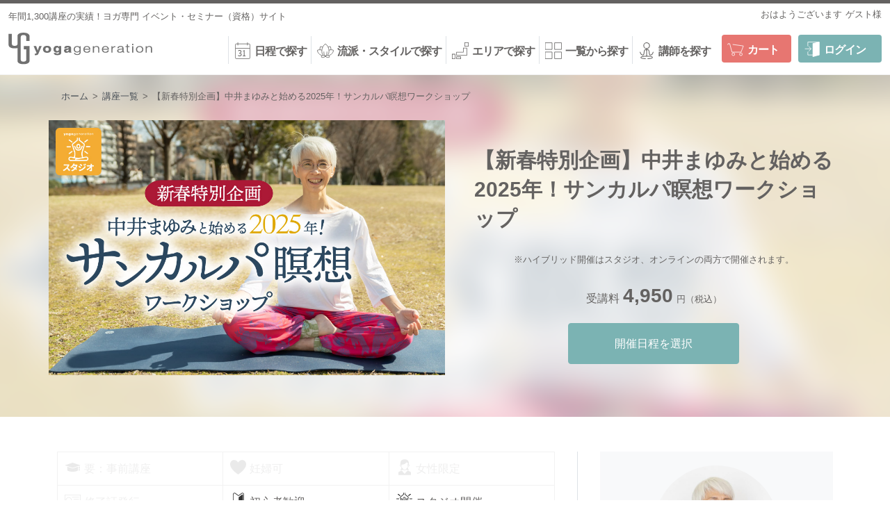

--- FILE ---
content_type: text/html; charset=UTF-8
request_url: https://shop.yoga-gene.com/program/52844/
body_size: 22150
content:

<!DOCTYPE html>
<html lang="ja">
<head prefix="og: http://ogp.me/ns# fb: http://ogp.me/ns/fb# article: http://ogp.me/ns/article#" itemscope itemtype="http://schema.org/Organization">
<meta charset="UTF-8" />
<meta name="author" itemprop="name" content="全国のヨガ資格講座・指導者養成講座 | ヨガジェネレーション yogageneration" />
<meta name="format-detection" content="telephone=no,address=no,email=no" />
<meta name="viewport" content="width=device-width,maximum-scale=1" />
<meta name="theme-color" content="#e7e5e1" />
<meta name='robots' content='index, follow, max-image-preview:large, max-snippet:-1, max-video-preview:-1' />

	<!-- This site is optimized with the Yoast SEO plugin v16.6.1 - https://yoast.com/wordpress/plugins/seo/ -->
	<title>【新春特別企画】中井まゆみと始める2025年！サンカルパ瞑想ワークショップ | 全国のヨガ資格講座・指導者養成講座 | ヨガジェネレーション yogageneration</title>
	<meta name="description" content="中井まゆみ先生による新講座サンカルパとはサンスクリット語で、「意図」や「意志」という意味で、わかりやすくいうと「抱負」や「目標」のこと。丁度1年のスタートになる1月に開催です！2023年を中井先生と共に始めませんか？" />
	<link rel="canonical" href="https://shop.yoga-gene.com/program/52844/" />
	<meta property="og:locale" content="ja_JP" />
	<meta property="og:type" content="article" />
	<meta property="og:title" content="【新春特別企画】中井まゆみと始める2025年！サンカルパ瞑想ワークショップ | 全国のヨガ資格講座・指導者養成講座 | ヨガジェネレーション yogageneration" />
	<meta property="og:description" content="中井まゆみ先生による新講座サンカルパとはサンスクリット語で、「意図」や「意志」という意味で、わかりやすくいうと「抱負」や「目標」のこと。丁度1年のスタートになる1月に開催です！2023年を中井先生と共に始めませんか？" />
	<meta property="og:url" content="https://shop.yoga-gene.com/program/52844/" />
	<meta property="og:site_name" content="全国のヨガ資格講座・指導者養成講座 | ヨガジェネレーション yogageneration" />
	<meta property="article:publisher" content="https://www.facebook.com/yogagenecom/" />
	<meta property="article:modified_time" content="2026-01-12T05:28:05+00:00" />
	<meta property="og:image" content="https://shop.yoga-gene.com/wp-content/uploads/2022/10/mayumi_nakai_event2025.jpg" />
	<meta property="og:image:width" content="1040" />
	<meta property="og:image:height" content="670" />
	<meta name="twitter:card" content="summary_large_image" />
	<meta name="twitter:site" content="@yogageneration" />
	<meta name="twitter:label1" content="推定読書時間" />
	<meta name="twitter:data1" content="1分" />
	<script type="application/ld+json" class="yoast-schema-graph">{"@context":"https://schema.org","@graph":[{"@type":"WebSite","@id":"https://shop.yoga-gene.com/#website","url":"https://shop.yoga-gene.com/","name":"\u5168\u56fd\u306e\u30e8\u30ac\u8cc7\u683c\u8b1b\u5ea7\u30fb\u6307\u5c0e\u8005\u990a\u6210\u8b1b\u5ea7 | \u30e8\u30ac\u30b8\u30a7\u30cd\u30ec\u30fc\u30b7\u30e7\u30f3 yogageneration","description":"\u30e8\u30ac\u30b8\u30a7\u30cd\u30ec\u30fc\u30b7\u30e7\u30f3\u304c\u4e3b\u50ac\u3059\u308b\u5168\u56fd\u306e\u30e8\u30ac\u8b1b\u5ea7\u60c5\u5831\u30b5\u30a4\u30c8\u3002RYT200\u5168\u7c73\u30e8\u30ac\u30a2\u30e9\u30a4\u30a2\u30f3\u30b9\u8a8d\u5b9a\u30e8\u30ac\u6307\u5c0e\u8005\u990a\u6210\u8b1b\u5ea7\u304b\u3089\u3001\u30e8\u30ac\u30ef\u30fc\u30af\u30b7\u30e7\u30c3\u30d7\u3001\u521d\u5fc3\u8005\u304b\u3089\u697d\u3057\u3081\u308b\u30a4\u30d9\u30f3\u30c8\u307e\u3067\u5e74\u95931300\u672c\u4ee5\u4e0a\u3092\u958b\u50ac\uff01\u56fd\u5185\u5916\u306e\u8b1b\u5e2b50\u4eba\u4ee5\u4e0a\u304b\u3089\u9078\u3093\u3067\u3054\u53c2\u52a0\u3044\u305f\u3060\u3051\u307e\u3059\u3002","potentialAction":[{"@type":"SearchAction","target":{"@type":"EntryPoint","urlTemplate":"https://shop.yoga-gene.com/?s={search_term_string}"},"query-input":"required name=search_term_string"}],"inLanguage":"ja"},{"@type":"ImageObject","@id":"https://shop.yoga-gene.com/program/52844/#primaryimage","inLanguage":"ja","url":"https://shop.yoga-gene.com/wp-content/uploads/2022/10/mayumi_nakai_event2025.jpg","contentUrl":"https://shop.yoga-gene.com/wp-content/uploads/2022/10/mayumi_nakai_event2025.jpg","width":1040,"height":670,"caption":"\u4e2d\u4e95\u307e\u3086\u307f\u3068\u59cb\u3081\u308b2025\u5e74\u30b5\u30f3\u30ab\u30eb\u30d1\u7791\u60f3"},{"@type":"WebPage","@id":"https://shop.yoga-gene.com/program/52844/#webpage","url":"https://shop.yoga-gene.com/program/52844/","name":"\u3010\u65b0\u6625\u7279\u5225\u4f01\u753b\u3011\u4e2d\u4e95\u307e\u3086\u307f\u3068\u59cb\u3081\u308b2025\u5e74\uff01\u30b5\u30f3\u30ab\u30eb\u30d1\u7791\u60f3\u30ef\u30fc\u30af\u30b7\u30e7\u30c3\u30d7 | \u5168\u56fd\u306e\u30e8\u30ac\u8cc7\u683c\u8b1b\u5ea7\u30fb\u6307\u5c0e\u8005\u990a\u6210\u8b1b\u5ea7 | \u30e8\u30ac\u30b8\u30a7\u30cd\u30ec\u30fc\u30b7\u30e7\u30f3 yogageneration","isPartOf":{"@id":"https://shop.yoga-gene.com/#website"},"primaryImageOfPage":{"@id":"https://shop.yoga-gene.com/program/52844/#primaryimage"},"datePublished":"2022-10-24T09:26:43+00:00","dateModified":"2026-01-12T05:28:05+00:00","description":"\u4e2d\u4e95\u307e\u3086\u307f\u5148\u751f\u306b\u3088\u308b\u65b0\u8b1b\u5ea7\u30b5\u30f3\u30ab\u30eb\u30d1\u3068\u306f\u30b5\u30f3\u30b9\u30af\u30ea\u30c3\u30c8\u8a9e\u3067\u3001\u300c\u610f\u56f3\u300d\u3084\u300c\u610f\u5fd7\u300d\u3068\u3044\u3046\u610f\u5473\u3067\u3001\u308f\u304b\u308a\u3084\u3059\u304f\u3044\u3046\u3068\u300c\u62b1\u8ca0\u300d\u3084\u300c\u76ee\u6a19\u300d\u306e\u3053\u3068\u3002\u4e01\u5ea61\u5e74\u306e\u30b9\u30bf\u30fc\u30c8\u306b\u306a\u308b1\u6708\u306b\u958b\u50ac\u3067\u3059\uff012023\u5e74\u3092\u4e2d\u4e95\u5148\u751f\u3068\u5171\u306b\u59cb\u3081\u307e\u305b\u3093\u304b\uff1f","breadcrumb":{"@id":"https://shop.yoga-gene.com/program/52844/#breadcrumb"},"inLanguage":"ja","potentialAction":[{"@type":"ReadAction","target":["https://shop.yoga-gene.com/program/52844/"]}]},{"@type":"BreadcrumbList","@id":"https://shop.yoga-gene.com/program/52844/#breadcrumb","itemListElement":[{"@type":"ListItem","position":1,"name":"\u30db\u30fc\u30e0","item":"https://shop.yoga-gene.com/"},{"@type":"ListItem","position":2,"name":"\u8b1b\u5ea7\u4e00\u89a7","item":"https://shop.yoga-gene.com/program/"},{"@type":"ListItem","position":3,"name":"\u3010\u65b0\u6625\u7279\u5225\u4f01\u753b\u3011\u4e2d\u4e95\u307e\u3086\u307f\u3068\u59cb\u3081\u308b2025\u5e74\uff01\u30b5\u30f3\u30ab\u30eb\u30d1\u7791\u60f3\u30ef\u30fc\u30af\u30b7\u30e7\u30c3\u30d7"}]}]}</script>
	<!-- / Yoast SEO plugin. -->


<link rel='dns-prefetch' href='//www.google.com' />
<link rel='dns-prefetch' href='//s.w.org' />
		<script type="text/javascript">
			window._wpemojiSettings = {"baseUrl":"https:\/\/s.w.org\/images\/core\/emoji\/13.0.1\/72x72\/","ext":".png","svgUrl":"https:\/\/s.w.org\/images\/core\/emoji\/13.0.1\/svg\/","svgExt":".svg","source":{"concatemoji":"https:\/\/shop.yoga-gene.com\/wp-includes\/js\/wp-emoji-release.min.js?ver=5.7.14"}};
			!function(e,a,t){var n,r,o,i=a.createElement("canvas"),p=i.getContext&&i.getContext("2d");function s(e,t){var a=String.fromCharCode;p.clearRect(0,0,i.width,i.height),p.fillText(a.apply(this,e),0,0);e=i.toDataURL();return p.clearRect(0,0,i.width,i.height),p.fillText(a.apply(this,t),0,0),e===i.toDataURL()}function c(e){var t=a.createElement("script");t.src=e,t.defer=t.type="text/javascript",a.getElementsByTagName("head")[0].appendChild(t)}for(o=Array("flag","emoji"),t.supports={everything:!0,everythingExceptFlag:!0},r=0;r<o.length;r++)t.supports[o[r]]=function(e){if(!p||!p.fillText)return!1;switch(p.textBaseline="top",p.font="600 32px Arial",e){case"flag":return s([127987,65039,8205,9895,65039],[127987,65039,8203,9895,65039])?!1:!s([55356,56826,55356,56819],[55356,56826,8203,55356,56819])&&!s([55356,57332,56128,56423,56128,56418,56128,56421,56128,56430,56128,56423,56128,56447],[55356,57332,8203,56128,56423,8203,56128,56418,8203,56128,56421,8203,56128,56430,8203,56128,56423,8203,56128,56447]);case"emoji":return!s([55357,56424,8205,55356,57212],[55357,56424,8203,55356,57212])}return!1}(o[r]),t.supports.everything=t.supports.everything&&t.supports[o[r]],"flag"!==o[r]&&(t.supports.everythingExceptFlag=t.supports.everythingExceptFlag&&t.supports[o[r]]);t.supports.everythingExceptFlag=t.supports.everythingExceptFlag&&!t.supports.flag,t.DOMReady=!1,t.readyCallback=function(){t.DOMReady=!0},t.supports.everything||(n=function(){t.readyCallback()},a.addEventListener?(a.addEventListener("DOMContentLoaded",n,!1),e.addEventListener("load",n,!1)):(e.attachEvent("onload",n),a.attachEvent("onreadystatechange",function(){"complete"===a.readyState&&t.readyCallback()})),(n=t.source||{}).concatemoji?c(n.concatemoji):n.wpemoji&&n.twemoji&&(c(n.twemoji),c(n.wpemoji)))}(window,document,window._wpemojiSettings);
		</script>
		<style type="text/css">
img.wp-smiley,
img.emoji {
	display: inline !important;
	border: none !important;
	box-shadow: none !important;
	height: 1em !important;
	width: 1em !important;
	margin: 0 .07em !important;
	vertical-align: -0.1em !important;
	background: none !important;
	padding: 0 !important;
}
</style>
	<link rel='stylesheet' id='style-css'  href='https://shop.yoga-gene.com/wp-content/themes/shopgene/assets/css/style.css?ver=1.3.2' type='text/css' media='all' />
<link rel='stylesheet' id='substyle-css'  href='https://shop.yoga-gene.com/wp-content/themes/shopgene/assets/css/substyle.css?ver=1.3.2' type='text/css' media='all' />
<link rel='stylesheet' id='slickcss-css'  href='https://shop.yoga-gene.com/wp-content/themes/shopgene/lib/slick/slick.css?ver=1.3.2' type='text/css' media='all' />
<link rel='stylesheet' id='slicktheme-css'  href='https://shop.yoga-gene.com/wp-content/themes/shopgene/lib/slick/slick-theme.css?ver=1.3.2' type='text/css' media='all' />
<link rel='stylesheet' id='meditation-css-css'  href='https://shop.yoga-gene.com/wp-content/themes/shopgene/assets/css/meditation.css?ver=1.3.2' type='text/css' media='all' />
<link rel='stylesheet' id='custom-css'  href='https://shop.yoga-gene.com/wp-content/themes/shopgene/assets/css/custom.css?ver=1.3.2' type='text/css' media='all' />
<link rel='stylesheet' id='add-css-css'  href='https://shop.yoga-gene.com/wp-content/themes/shopgene/assets/css/add.min.css?ver=1.3.2' type='text/css' media='all' />
<link rel='stylesheet' id='add20260116-css-css'  href='https://shop.yoga-gene.com/wp-content/themes/shopgene/assets/css/add20260116.min.css?ver=1.3.2' type='text/css' media='all' />
<link rel='stylesheet' id='wp-block-library-css'  href='https://shop.yoga-gene.com/wp-includes/css/dist/block-library/style.min.css?ver=5.7.14' type='text/css' media='all' />
<link rel='stylesheet' id='contact-form-7-css'  href='https://shop.yoga-gene.com/wp-content/plugins/contact-form-7/includes/css/styles.css?ver=5.4.1' type='text/css' media='all' />
<link rel='stylesheet' id='tablepress-default-css'  href='https://shop.yoga-gene.com/wp-content/plugins/tablepress/css/default.min.css?ver=1.13' type='text/css' media='all' />
<link rel='stylesheet' id='fwfcss-css'  href='https://shop.yoga-gene.com/wp-content/plugins/fs-wp-favorite/css/fwf.css?ver=5.7.14' type='text/css' media='all' />
<script type='text/javascript' src='https://shop.yoga-gene.com/wp-includes/js/jquery/jquery.min.js?ver=3.5.1' id='jquery-core-js'></script>
<script type='text/javascript' src='https://shop.yoga-gene.com/wp-includes/js/jquery/jquery-migrate.min.js?ver=3.3.2' id='jquery-migrate-js'></script>
<script type='text/javascript' src='//shop.yoga-gene.com/shop/js/fs2api.js?ver=1.3.2' id='fs2api-js'></script>
<link rel="https://api.w.org/" href="https://shop.yoga-gene.com/wp-json/" /><link rel="alternate" type="application/json" href="https://shop.yoga-gene.com/wp-json/wp/v2/program/52844" /><link rel="EditURI" type="application/rsd+xml" title="RSD" href="https://shop.yoga-gene.com/xmlrpc.php?rsd" />
<link rel="wlwmanifest" type="application/wlwmanifest+xml" href="https://shop.yoga-gene.com/wp-includes/wlwmanifest.xml" /> 
<meta name="generator" content="WordPress 5.7.14" />
<link rel='shortlink' href='https://shop.yoga-gene.com/?p=52844' />
<link rel="alternate" type="application/json+oembed" href="https://shop.yoga-gene.com/wp-json/oembed/1.0/embed?url=https%3A%2F%2Fshop.yoga-gene.com%2Fprogram%2F52844%2F" />
<link rel="alternate" type="text/xml+oembed" href="https://shop.yoga-gene.com/wp-json/oembed/1.0/embed?url=https%3A%2F%2Fshop.yoga-gene.com%2Fprogram%2F52844%2F&#038;format=xml" />
<!-- Google tag (gtag.js) -->
<script async src='https://www.googletagmanager.com/gtag/js?id=G-336NN3SKEN'></script>
<script>
  window.dataLayer = window.dataLayer || [];
  function gtag(){dataLayer.push(arguments);}
  gtag('js', new Date());

  gtag('config', 'G-336NN3SKEN');
</script>
<script type="application/ld+json">
[
]
</script>
<link rel="icon" href="https://shop.yoga-gene.com/wp-content/uploads/2021/03/cropped-yoga-gene-favicon-32x32.png" sizes="32x32" />
<link rel="icon" href="https://shop.yoga-gene.com/wp-content/uploads/2021/03/cropped-yoga-gene-favicon-192x192.png" sizes="192x192" />
<link rel="apple-touch-icon" href="https://shop.yoga-gene.com/wp-content/uploads/2021/03/cropped-yoga-gene-favicon-180x180.png" />
<meta name="msapplication-TileImage" content="https://shop.yoga-gene.com/wp-content/uploads/2021/03/cropped-yoga-gene-favicon-270x270.png" />
		<style type="text/css" id="wp-custom-css">
			body.page .post-1818 .page-content ul li {
	list-style: none;
}

.notice-box {
	padding: 0 20px;
  margin-bottom: 20px;
  color: red;
  border: 1px solid;
}

.page-content h2 {
	font-size: 21px;
}		</style>
		<style type="text/css">
a.category-ryt {
    background: #a52222;
}
.entry-detail a.tax-teacher {
    color: #a52222;
}


a.category-ryt500 {
    background: #333333;
}
.entry-detail a.tax-teacher {
    color: #333333;
}


a.category-ev {
    background: #f9b900;
}
.entry-detail a.tax-teacher {
    color: #f9b900;
}


a.category-ws {
    background: #b3b3b3;
}
.entry-detail a.tax-teacher {
    color: #b3b3b3;
}


a.category-tt {
    background: #736357;
}
.entry-detail a.tax-teacher {
    color: #736357;
}


a.category-ss {
    background: #018e5a;
}
.entry-detail a.tax-teacher {
    color: #018e5a;
}

a.category-mikizo-tweet {
    background: #333333;
}
a.category-information {
    background: #ff0099;
}
a.category-interview {
    background: #00aee0;
}
a.category-staff {
    background: #00aee0;
}
a.category-graduate {
    background: #3a0196;
}
a.category-comment {
    background: #27aca9;
}
a.category-article {
    background: #333333;
}
a.category-teacher {
    background: #00aee0;
}
a.category-report {
    background: #de6641;
}
a.category-point {
    background: #dc669b;
}
</style>
<!-- Google Tag Manager -->
<script>(function(w,d,s,l,i){w[l]=w[l]||[];w[l].push({'gtm.start':
new Date().getTime(),event:'gtm.js'});var f=d.getElementsByTagName(s)[0],
j=d.createElement(s),dl=l!='dataLayer'?'&l='+l:'';j.async=true;j.src=
'https://www.googletagmanager.com/gtm.js?id='+i+dl;f.parentNode.insertBefore(j,f);
})(window,document,'script','dataLayer','GTM-PHTQNV6');</script>
<!-- End Google Tag Manager -->

<!-- Yahoo generaltag -->
<script async src="https://s.yimg.jp/images/listing/tool/cv/ytag.js"></script>
<script>
window.yjDataLayer = window.yjDataLayer || [];
function ytag() { yjDataLayer.push(arguments); }
</script>
<!-- End Yahoo generaltag -->

<!-- LINE Tag Base Code -->
<!-- Do Not Modify -->
<script>
(function(g,d,o){
  g._ltq=g._ltq||[];g._lt=g._lt||function(){g._ltq.push(arguments)};
  var h=location.protocol==='https:'?'https://d.line-scdn.net':'http://d.line-cdn.net';
  var s=d.createElement('script');s.async=1;
  s.src=o||h+'/n/line_tag/public/release/v1/lt.js';
  var t=d.getElementsByTagName('script')[0];t.parentNode.insertBefore(s,t);
    })(window, document);
_lt('init', {
  customerType: 'lap',
  tagId: '607e531c-dcc3-4a5e-a974-364ca375f503'
});
_lt('send', 'pv', ['607e531c-dcc3-4a5e-a974-364ca375f503']);
</script>
<noscript>
  <img height="1" width="1" style="display:none"
       src="https://tr.line.me/tag.gif?c_t=lap&t_id=607e531c-dcc3-4a5e-a974-364ca375f503&e=pv&noscript=1" />
</noscript>
<!-- End LINE Tag Base Code -->

<!-- Twitter universal website tag code -->
<script>
!function(e,t,n,s,u,a){e.twq||(s=e.twq=function(){s.exe?s.exe.apply(s,arguments):s.queue.push(arguments);
},s.version='1.1',s.queue=[],u=t.createElement(n),u.async=!0,u.src='//static.ads-twitter.com/uwt.js',
a=t.getElementsByTagName(n)[0],a.parentNode.insertBefore(u,a))}(window,document,'script');
// Insert Twitter Pixel ID and Standard Event data below
twq('init','o8gqz');
twq('track','PageView');
</script>
<!-- End Twitter universal website tag code -->

<!-- Twitter single-event website tag code -->
<script src="//static.ads-twitter.com/oct.js" type="text/javascript"></script>
<script type="text/javascript">twttr.conversion.trackPid('o8inc', { tw_sale_amount: 0, tw_order_quantity: 0 });</script>
<noscript>
<img height="1" width="1" style="display:none;" alt="" src="https://analytics.twitter.com/i/adsct?txn_id=o8inc&p_id=Twitter&tw_sale_amount=0&tw_order_quantity=0" />
<img height="1" width="1" style="display:none;" alt="" src="//t.co/i/adsct?txn_id=o8inc&p_id=Twitter&tw_sale_amount=0&tw_order_quantity=0" />
</noscript>
<!-- End Twitter single-event website tag code -->

</head>
<body id="top" class="program-template-default single single-program postid-52844 wp-custom-logo drawer drawer--left single-52844">
    <!-- Google Tag Manager (noscript) -->
    <noscript><iframe src="https://www.googletagmanager.com/ns.html?id=GTM-PHTQNV6"
height="0" width="0" style="display:none;visibility:hidden"></iframe></noscript>
    <!-- End Google Tag Manager (noscript) -->
    <script>
  (function(i,s,o,g,r,a,m){i['GoogleAnalyticsObject']=r;i[r]=i[r]||function(){
  (i[r].q=i[r].q||[]).push(arguments)},i[r].l=1*new Date();a=s.createElement(o),
  m=s.getElementsByTagName(o)[0];a.async=1;a.src=g;m.parentNode.insertBefore(a,m)
  })(window,document,'script','https://www.google-analytics.com/analytics.js','ga');

  ga('create', 'UA-3960538-2', 'auto', {'allowLinker': true});
  ga('require', 'displayfeatures');
  ga('require', 'linkid', 'linkid.js');
  ga('require', 'linker');
  ga('linker:autoLink', ['yoga-gene.com','c10.future-shop.jp','c04.future-shop.jp'], false, true);
  ga('send', 'pageview');
  
</script>        <div class="site">
        <!-- Header Start -->
        <header class="site-header" itemscope="itemscope" itemtype="http://schema.org/WPHeader">
            <div class="header-sub-top">
                <div class="container-fluid">
                    <p class="catchphrase">年間1,300講座の実績！ヨガ専門 イベント・セミナー（資格）サイト</p>
                    <ul class="FS2_repeater">
                        <li>おはようございます<span>$LAST_NAME$$FIRST_NAME$様</span><input type="hidden" value="$MEMBER_ID$" id="memberId"></li>
                        <li id="mypageButton"><a href="//shop.yoga-gene.com/fs/ygshop/MyPageTop.html">マイページ</a></li>
                                            </ul>
                </div>
            </div>
                
            <div class="container-fluid">

                <div class="header-left-nav">
                    <ul class="header-left-nav-ul">
                        <li>
                            <button type="button" class="drawer-toggle drawer-hamburger">
                                <span class="sr-only">toggle navigation</span>
                                <span class="drawer-hamburger-icon"></span>
                                <small>メニュー</small>
                            </button>
                        </li>
                        <li>
                            <button class="header-btn-search js-modal-open">
                                <i></i>
                                <small>検索</small>
                            </button>
                        </li>
                    </ul>
                </div>

                <div class="header-main-first">
                    <h1 class="site-title"><a href="https://shop.yoga-gene.com/" class="custom-logo-link" rel="home"><img width="207" height="46" src="https://shop.yoga-gene.com/wp-content/uploads/2017/04/header-logo.png" class="custom-logo" alt="yogageneration（ヨガジェネレーション）" srcset="https://shop.yoga-gene.com/wp-content/uploads/2017/04/header-logo.png 207w, https://shop.yoga-gene.com/wp-content/uploads/2017/04/header-logo-203x45.png 203w" sizes="(max-width: 207px) 100vw, 207px" /></a></h1>
                </div>
                <div class="header-main-second">
                    <form role="search" method="get" id="searchform" class="searchform" action="https://shop.yoga-gene.com/schedule/">
	<div class="searchbox">
		<label class="screen-reader-text" for="s"></label>
		<input type="text" value="" placeholder="キーワードで検索" name="keyword" id="s" class="s" />
		<input type="submit" id="searchsubmit" value="検索" />
	</div>
</form>                </div>
                <div class="header-main-third">
                    <ul class="main-menu">
                        <li id="menu-item-89"><a href="https://shop.yoga-gene.com/schedule/"><i  class="icon icon-calendar menu-item menu-item-type-post_type menu-item-object-page menu-item-89"></i>日程で探す</a></li>
<li id="menu-item-55405"><a href="https://shop.yoga-gene.com/style/"><i  class="icon icon-style menu-item menu-item-type-post_type menu-item-object-page menu-item-55405"></i>流派・スタイルで探す</a></li>
<li id="menu-item-19147"><a href="#"><i  class="icon icon-area menu-item menu-item-type-custom menu-item-object-custom menu-item-has-children menu-item-19147"></i>エリアで探す</a>
<ul class="sub-menu">
	<li id="menu-item-19148"><a href="/schedule/?ym=&#038;place%5B%5D=kanto&#038;s="><span class="icon-cat"></span><i  class="menu-item menu-item-type-custom menu-item-object-custom menu-item-19148"></i>関東エリア</a></li>
	<li id="menu-item-19149"><a href="/schedule/?ym=&#038;place%5B%5D=kansai&#038;s="><span class="icon-cat"></span><i  class="menu-item menu-item-type-custom menu-item-object-custom menu-item-19149"></i>関西エリア</a></li>
	<li id="menu-item-19150"><a href="/schedule/?ym=&#038;place%5B%5D=other&#038;s="><span class="icon-cat"></span><i  class="menu-item menu-item-type-custom menu-item-object-custom menu-item-19150"></i>その他のエリア</a></li>
</ul>
</li>
<li id="menu-item-1293"><a href="/program/"><i  class="icon icon-list menu-item menu-item-type-custom menu-item-object-custom menu-item-1293"></i>一覧から探す</a></li>
<li id="menu-item-168"><a href="https://shop.yoga-gene.com/teacher/"><i  class="icon icon-teacher menu-item menu-item-type-post_type menu-item-object-page menu-item-168"></i>講師を探す</a></li>
                        <li class="button-beginner"><a href="/beginner/"><i class="icon icon-beginner"></i>初めての方</a></li>
                        <li class="button-cart"><a href="//shop.yoga-gene.com/fs/ygshop/ShoppingCart.html"><i class="icon icon-cart"></i>カート</a></li>
                        <li id="loginLogout">
                            <a id="logoutButton" onclick="return canSubmit();" href="//shop.yoga-gene.com/fs/ygshop/Logout.html?url='+encodeURIComponent(document.location)"><i class="icon icon-logout"></i>ログアウト</a>
                            <a id="loginButton" onclick="return canSubmit();" href="javascript:document.location='//shop.yoga-gene.com/fs/ygshop/Login.html?url='+encodeURIComponent(document.location)"><i class="icon icon-login"></i>ログイン</a>
                        </li>
                    </ul>
                </div>
            </div>
        </header>
        
        <!-- Header End -->


<div id="primary" class="content-area">
    
        
    <main id="main" role="main">

                <div class="breadcrumbs">
            <div class="container">
                <div class="breadcrumb" typeof="BreadcrumbList" vocab="http://schema.org/">
                    <!-- Breadcrumb NavXT 6.6.0 -->
<span property="itemListElement" typeof="ListItem"><a property="item" typeof="WebPage" title="全国のヨガ資格講座・指導者養成講座 | ヨガジェネレーション yogagenerationへ移動" href="https://shop.yoga-gene.com" class="home"><span property="name">ホーム</span></a><meta property="position" content="1"></span> &gt; <span property="itemListElement" typeof="ListItem"><a property="item" typeof="WebPage" title="講座一覧へ移動" href="https://shop.yoga-gene.com/program/" class="post post-program-archive"><span property="name">講座一覧</span></a><meta property="position" content="2"></span> &gt; <span property="itemListElement" typeof="ListItem"><span property="name">【新春特別企画】中井まゆみと始める2025年！サンカルパ瞑想ワークショップ</span><meta property="position" content="3"></span>                </div>
            </div>
        </div>
        
        <article id="post-52844" class="post-52844 program type-program status-publish has-post-thumbnail hentry teacher-mayumi-n cat_type-ws tax_shopgene-2024_events">

            <header class="entry-header">
                <span class="header-bg"></span>
                <div class="container">
                    <div class="row align-items-center">
                        <div class="col-12 col-lg-5 col-xl-6">
                            <div id="schema-image" class="entry-thumbnail" itemprop="image" itemscope itemtype="https://schema.org/ImageObject">
                                <img width="1040" height="670" src="https://shop.yoga-gene.com/wp-content/uploads/2022/10/mayumi_nakai_event2025.jpg" class="suck wp-post-image" alt="中井まゆみと始める2025年サンカルパ瞑想" loading="lazy" itemprop="image" srcset="https://shop.yoga-gene.com/wp-content/uploads/2022/10/mayumi_nakai_event2025.jpg 1040w, https://shop.yoga-gene.com/wp-content/uploads/2022/10/mayumi_nakai_event2025-800x515.jpg 800w, https://shop.yoga-gene.com/wp-content/uploads/2022/10/mayumi_nakai_event2025-768x495.jpg 768w, https://shop.yoga-gene.com/wp-content/uploads/2022/10/mayumi_nakai_event2025-70x45.jpg 70w, https://shop.yoga-gene.com/wp-content/uploads/2022/10/mayumi_nakai_event2025-520x335.jpg 520w" sizes="(max-width: 1040px) 100vw, 1040px" />                                <meta itemprop="width" content="520"><meta itemprop="height" content="335" />
                                <meta class="entry-date date updated"  datetime="2022-10-24T18:26:43+09:00" />
                                <meta class="post-author vcard author"  content="べーさん" />
                            </div>
                        </div>
                        <div class="col-12 col-lg-7 col-xl-6">
                            <div class="header-box">
                                <h1 id="schema-name" class="entry-title" itemprop="name">【新春特別企画】中井まゆみと始める2025年！サンカルパ瞑想ワークショップ</h1>
                                
                                                                    <p class="hybrid-text">※ハイブリッド開催はスタジオ、オンラインの両方で開催されます。</p>
                                                                
                                                                                                <p class="header-price">受講料<strong>4,950</strong><small>円（税込）</small></p>
                                                                <div class="row justify-content-center">
                                    <div class="col-10 col-md-6">
                                        <a href="#cart" class="btn btn-primary btn-block">開催日程を選択</a>                                    </div>
                                                                    </div>
                                                                
                                                            </div>
                        </div>
                    </div>
                </div>
            </header>
            <style>
                #post-52844 .entry-header .header-bg {
                    background-image: url(https://shop.yoga-gene.com/wp-content/uploads/2022/10/mayumi_nakai_event2025.jpg);
                }
            </style>

            <div class="content">
                <div class="container">
                    <div class="row">
                        <div class="col-12 col-lg-8">
                            <div class="entry-content">

                                <div class="option-set">
                                            <ul class="option-list"><li><div><i class="icon icon-black-license"></i>要：事前講座</div></li><li><div><i class="icon icon-black-maternity"></i>妊婦可</div></li><li><div><i class="icon icon-black-woman"></i>女性限定</div></li><li><div><i class="icon icon-black-certificate"></i>修了証発行</div></li><li class="active"><div><i class="icon icon-black-beginner"></i>初心者歓迎</div></li><li class="active"><div><i class="icon icon-black-studio"></i>スタジオ開催</div></li><li><div><i class="icon icon-black-online"></i>オンライン</div></li><li><div><i class="icon icon-black-post"></i>教材（郵送）</div></li><li><div><i class="icon icon-black-data"></i>教材（データ送付）</div></li></ul>
                                            </div>
                                <p id="schema-description" class="entry-description" itemprop="description">ヨガ初めはこれで決まり！新しい1年を新たな気持ちで始めよう！<br />
講師：中井まゆみ</p>
                                
                                
                                <details class="entry-summary" open>
                                    <summary>講座について</summary>
                                    <ol></ol>
                                </details>
                                                                
                                
<figure class="wp-block-image size-large"><img loading="lazy" width="1024" height="660" src="https://shop.yoga-gene.com/wp-content/uploads/2022/10/nakai_meiditation-1-1024x660.jpg" alt="中井先生が伸びをしている写真" class="wp-image-52928" srcset="https://shop.yoga-gene.com/wp-content/uploads/2022/10/nakai_meiditation-1-1024x660.jpg 1024w, https://shop.yoga-gene.com/wp-content/uploads/2022/10/nakai_meiditation-1-800x515.jpg 800w, https://shop.yoga-gene.com/wp-content/uploads/2022/10/nakai_meiditation-1-768x495.jpg 768w, https://shop.yoga-gene.com/wp-content/uploads/2022/10/nakai_meiditation-1-70x45.jpg 70w, https://shop.yoga-gene.com/wp-content/uploads/2022/10/nakai_meiditation-1-520x335.jpg 520w, https://shop.yoga-gene.com/wp-content/uploads/2022/10/nakai_meiditation-1.jpg 1040w" sizes="(max-width: 1024px) 100vw, 1024px" /></figure>



<h2>東京・大阪スタジオ開催！1年に始まりに。自分への決意表明を</h2>



<p>2025年もすぐそこ。そろそろ来年はどんな1年にしようかと考え始める時期ではないでしょうか？ヨガには、サンカルパ瞑想という伝統的な瞑想があり、新年には様々なヨガスタジオで、実施されているため、聞いたことががある、という人も多いはず。</p>



<p>サンカルパとはサンスクリット語で、「意図」や「意志」という意味で、わかりやすくいうと「抱負」や「目標」のこと。</p>



<p>来年1年をどのようにして過ごすのか、叶えたい夢や願望と共に、中井まゆみと1年のヨガ初めを行いませんか？<strong>今回は東京・大阪で現地開催！</strong></p>



<p>いつも気づいたら何となく1年が終わってしまう…というあなた。1年を心地よく、そして「意識的に」過ごしていくために自分のサンカルパを見つけに来てみましょう！</p>



<figure class="wp-block-image size-large"><img loading="lazy" width="1024" height="660" src="https://shop.yoga-gene.com/wp-content/uploads/2022/10/meditation_2-1024x660.jpg" alt="中井まゆみのサンカルパ瞑想" class="wp-image-52919" srcset="https://shop.yoga-gene.com/wp-content/uploads/2022/10/meditation_2-1024x660.jpg 1024w, https://shop.yoga-gene.com/wp-content/uploads/2022/10/meditation_2-800x515.jpg 800w, https://shop.yoga-gene.com/wp-content/uploads/2022/10/meditation_2-768x495.jpg 768w, https://shop.yoga-gene.com/wp-content/uploads/2022/10/meditation_2-70x45.jpg 70w, https://shop.yoga-gene.com/wp-content/uploads/2022/10/meditation_2-520x335.jpg 520w, https://shop.yoga-gene.com/wp-content/uploads/2022/10/meditation_2.jpg 1040w" sizes="(max-width: 1024px) 100vw, 1024px" /></figure>



<h2>自分自身に決意を告げる時間</h2>



<p>自分の中に、なりたい自分や達成したいこと、行いたいこと。想いはあるものの、中々行動に移せなかったり、願ったまま忘れてしまったり。せっかくの想いをなかったことにしてしまっていませんか？</p>



<p>中井まゆみのサンカルパ瞑想では、まず「サンカルパの見つけ方」からお話をします。そして、その願いを見える形にするために紙にその願いを書きましょう。</p>



<p>サンカルパは何も完璧なものでなくても構いません。<br>途中で変わってしまっても大丈夫。</p>



<p>自分の内側にある想いを実現するための道は1つではありません。間違えても大丈夫。失敗しても大丈夫。肩の力を抜いて、考えてみましょう。</p>



<p>今、「これ」という自分の目標や目的が無くてもご安心ください。講師の話を聞いているうちに、「あっ」と思うことが浮かんでくるはずです。</p>



<figure class="wp-block-image size-large"><img loading="lazy" width="1024" height="660" src="https://shop.yoga-gene.com/wp-content/uploads/2022/10/meditation_3-1024x660.jpg" alt="中井まゆみ先生が瞑想をしている" class="wp-image-52920" srcset="https://shop.yoga-gene.com/wp-content/uploads/2022/10/meditation_3-1024x660.jpg 1024w, https://shop.yoga-gene.com/wp-content/uploads/2022/10/meditation_3-800x515.jpg 800w, https://shop.yoga-gene.com/wp-content/uploads/2022/10/meditation_3-768x495.jpg 768w, https://shop.yoga-gene.com/wp-content/uploads/2022/10/meditation_3-70x45.jpg 70w, https://shop.yoga-gene.com/wp-content/uploads/2022/10/meditation_3-520x335.jpg 520w, https://shop.yoga-gene.com/wp-content/uploads/2022/10/meditation_3.jpg 1040w" sizes="(max-width: 1024px) 100vw, 1024px" /></figure>



<h2>願いを叶いやすく。ヨガと瞑想でサンカルパをしみこませる</h2>



<p>サンカルパが決まったら、ヨガと瞑想で体を整えていきます。自分自身の思考の癖、ネガティブな感情、願いを邪魔するものをリセットするのもヨガや瞑想の役割。</p>



<p>どうしても手放せず、執着してしまっていることはありませんか？もしくは、執着していると気づかずにいることもあるかもしれません。</p>



<p>ヨガや瞑想は、自分の内側と向き合うための時間。この2時間を通して、いつもは気が付けなかった自分の思考や感情を整理整頓してみましょう。</p>



<p>心が変われば、態度が変わる。<br>態度が変われば、行動が変わる。<br>行動が変われば、習慣が変わる。<br>習慣が変われば、人格が変わる。<br>人格が変われば、運命が変わる。<br>運命が変われば、人生が変わる。</p>



<p>ヨガはその「心」をコントロールするためのツールです。サンカルパ瞑想は自分の深層心理、潜在意識と呼ばれる深いところへ自分の立てたサンカルパを浸透させていく瞑想法です。新しい1年の始まり。あなたの人生もこの1年で驚くほど変わるかもしれません。</p>



<h2>中井まゆみのサンカルパは”永遠の幸せを得る”</h2>



<p>ちなみに講師：中井まゆみの2025年のサンカルパは</p>



<blockquote class="wp-block-quote"><p>「永遠の幸せを得る」 </p></blockquote>



<p>人や物、自分の外側から得られるものには限りがあります。 限りのあるものからは限りのある幸せしか得られません。 自分の本質をよく理解して永遠の幸せを得られるように願います。</p>



<p>何も始めから大きな目標を達成する必要はありません。一歩ずつ、着実に。それがやがて、大きな目標を達成するに至るのです。</p>



<p></p>

                                                                
                                                                <div id="program" class="program-set section-set">
                                    <h2 class="section-title">講座プログラム</h2>
                                                                            <div class="program-program">
    <h3 class="program-title">サンカルパ瞑想</h3>
    <div class="program-program-content">
        <ul>
<li>
サンカルパの決める方法</li>
<li>サンカルパを紙に書き出す</li>
<li>アーサナの実践</li>
<li>瞑想の実践</li>
</ul>
    </div>
</div>                                                                    </div>
                                                                
                                
                                                                <div id="overview" class="overview-set section-set">
                                    <h2 class="section-title">講座概要</h2>
                                    <table class="overview-table">
                                                                                                                        <tr>
                                            <th class="vertical-top">開催日程</th>
                                            <td>
                                                <ul class="ul-date">
                                                                                                                                                                                                                                                                                                                                                                                                                                                                                                </ul>
                                            </td>
                                        </tr>
                                                                                
                                                                                <tr>
                                            <th>受講料</th>
                                            <td>
                                                <strong>4,950</strong><small>円（税込）</small>                                                                                            </td>
                                        </tr>
                                        
                                                                                    <tr>
    <th>参加対象</th>
    <td><ul>
<li>1年の始まりに自分に決意表明したい方</li>
<li>1年を平穏無事に過ごしたい方</li>
<li>気持ちよく身体を動かしたい方</li>
<ul>
その他どなたでもお申込み頂けます。</p>
</td>
</tr>                                                                                    <tr>
    <th>お持ち物</th>
    <td><ul>
<li>ヨガマット　※300円でレンタルもあります。</li>
<li>筆記用具</li>
<li>動きやすい格好のお着替え</li>
<li>飲み物など</li>
</ul>
</td>
</tr>                                                                            </table>
                                </div>
                                                                
                                
                                                                <div id="attention" class="attention-set section-set">
                                    <h2 class="section-title">注意事項</h2>
                                    <div class="attention-box">
                                        <ul>
                                        <li>当日受付時に、クラス参加にあたって同意書へのご記入をお願いいたします。</li><li>レポート作成のため、写真撮影をさせて頂きますが、予めご了承下さいますようお願い致します。</li>                                        </ul>
                                    </div>
                                </div>
                                
                                                                                                <div id="payments" class="payment-set section-set">
                                    <h2 class="section-title">お支払い方法</h2>
                                    <div class="payments-table">
                                        <div class="payments-row">
                                            <div class="payments-cell">
                                                <bold>クレジットカード</bold>
                                            </div>
                                            <div class="payments-cell">
                                                <img src="https://shop.yoga-gene.com/wp-content/themes/shopgene/assets/images/object/card_5brand_500px.gif" class="suck">
                                            </div>
                                        </div>
                                        <div class="payments-row">
                                            <div class="payments-cell">
                                                <bold>キャッシュレス</bold>
                                            </div>
                                            <div class="payments-cell">
                                                <img src="https://shop.yoga-gene.com/wp-content/themes/shopgene/assets/images/object/paypay.png" class="">
                                            </div>
                                        </div>
                                        <div class="payments-row">
                                            <div class="payments-cell">
                                                <bold>銀行振込</bold>
                                            </div>
                                            <div class="payments-cell">
                                                <p>事前振り込み制です。<br>
講座開催前日までにお振込ください。</p>
                                            </div>
                                        </div>
                                        <div class="payments-row">
                                            <div class="payments-cell">
                                                <bold>現金払い</bold>
                                            </div>
                                            <div class="payments-cell">
                                                <p>原則は現金の扱いはございません。<br>
前日申し込みの方で銀行振込が間に合わない方に限り、<br>
当日受付にて現金でのお支払いをお願いしております。</p>
                                            </div>
                                        </div>
                                    </div>
                                </div>
                                 
                                
                                <div id="cart" class="cart-box"><h2>開催日 / お申し込み<small>開催日を選択してお申し込み</small></h2></div><!-- .cart-box -->
                                
                                
                                <div class="contact-box">
                                    <div class="row justify-content-center">
                                        <div class="col-10 col-md-6">
                                            <a href="/onlineform/?title=%E3%80%90%E6%96%B0%E6%98%A5%E7%89%B9%E5%88%A5%E4%BC%81%E7%94%BB%E3%80%91%E4%B8%AD%E4%BA%95%E3%81%BE%E3%82%86%E3%81%BF%E3%81%A8%E5%A7%8B%E3%82%81%E3%82%8B2025%E5%B9%B4%EF%BC%81%E3%82%B5%E3%83%B3%E3%82%AB%E3%83%AB%E3%83%91%E7%9E%91%E6%83%B3%E3%83%AF%E3%83%BC%E3%82%AF%E3%82%B7%E3%83%A7%E3%83%83%E3%83%97" class="btn btn-info btn-block">お問い合わせ<small>講座についてのご相談、ご質問はこちら</small></a>
                                        </div>
                                    </div>
                                </div>
                                
                            </div><!-- .entry-content -->
                        </div>

                        <div class="col-12 col-lg-4">
                            <aside class="program-aside">
                                                            <div class="aside-section">
                                    <div class="aside-profile">
                                        <div class="profile-thumbnail">
                                        <img width="500" height="500" src="https://shop.yoga-gene.com/wp-content/uploads/2024/08/mayumi_nakai-500x500.jpg" class="profile-image" alt="中井まゆみ先生" loading="lazy" srcset="https://shop.yoga-gene.com/wp-content/uploads/2024/08/mayumi_nakai-500x500.jpg 500w, https://shop.yoga-gene.com/wp-content/uploads/2024/08/mayumi_nakai-800x800.jpg 800w, https://shop.yoga-gene.com/wp-content/uploads/2024/08/mayumi_nakai-768x768.jpg 768w, https://shop.yoga-gene.com/wp-content/uploads/2024/08/mayumi_nakai-45x45.jpg 45w, https://shop.yoga-gene.com/wp-content/uploads/2024/08/mayumi_nakai.jpg 1080w" sizes="(max-width: 500px) 100vw, 500px" />                                        </div>
                                        <div class="profile-name">
                                            <h2>
                                                <span></span>
                                                <strong>中井まゆみ</strong>
                                            </h2>
                                        </div>
                                        
                                        <ul class="ul-teacher-tag">
                                                                                    <li class="li-teacher-tag"><span>筋調整ヨガ</span></li>
                                                                                    <li class="li-teacher-tag"><span>RYT200</span></li>
                                                                                </ul>
                                        
                                        <div class="profile-content">
                                            <h3>プロフィール</h3>
                                            <div class="profile-acc">
                                                <p>2004年、夫の転勤に伴いシンガポールに移り住む。これを機にヨガを始め、アシュタンガヴィンヤサ、アイアンガー、パワーヨガ等の練習を積み、先生の勧めにより指導を始める。その後、シンガポール・ヴィヴェカナンダヨガにてティーチャーズトレーニングを受ける。2007年、家族とともに帰国。帰国後すぐに地元淡路島にてヨガ教室を開き、現在は後進指導のための活動もおこなっている。
 
 指導は「小さいことからコツコツと、おもしろおかしくわかりやすく！」モットーに難しいことを噛み砕いて簡単に教えている。クラスのテーマは「痛くて辛いことはせずにより楽なことだけやりましょう！」
 
 ＜筋調整ヨガの誕生＞
 地元淡路島での一般向けのクラスで指導を続ける中で、「頑張らなくてもいいですよ」と言いつつ頑張らせるしかない自分に気づいたが、それ以外の指導方法を知らなかった。目の前の生徒が出来ないが故につまらなさそうに待っているのを見ているしかない自分に無力さを感じ、今までの指導法ではどうしても限界があると悟る。そこでヨガの世界を飛び出し、外からもう一度ヨガを見直す。その結果、周りの協力もあり、筋調整ヨガが生まれる。</p>                                                <div class="row justify-content-center">
                                                    <div class="col-10">
                                                        <a href="https://shop.yoga-gene.com/teacher/mayumi-n/" class="btn btn-border btn-block">さらに詳しく見る</a>
                                                    </div>
                                                </div>
                                            </div>
                                            <div class="row justify-content-center">
                                                <div class="col-10">
                                                    <span class="btn btn-info btn-block btn-more">もっと見る</span>
                                                </div>
                                            </div>
                                        </div>
                                    </div>
                                </div>
                                                                                                                                                                
                                <div class="aside-section">
                                    <div class="aside-section-thumbnail">
                                        <img width="1040" height="670" src="https://shop.yoga-gene.com/wp-content/uploads/2022/10/mayumi_nakai_event2025.jpg" class="suck wp-post-image" alt="中井まゆみと始める2025年サンカルパ瞑想" loading="lazy" itemprop="image" srcset="https://shop.yoga-gene.com/wp-content/uploads/2022/10/mayumi_nakai_event2025.jpg 1040w, https://shop.yoga-gene.com/wp-content/uploads/2022/10/mayumi_nakai_event2025-800x515.jpg 800w, https://shop.yoga-gene.com/wp-content/uploads/2022/10/mayumi_nakai_event2025-768x495.jpg 768w, https://shop.yoga-gene.com/wp-content/uploads/2022/10/mayumi_nakai_event2025-70x45.jpg 70w, https://shop.yoga-gene.com/wp-content/uploads/2022/10/mayumi_nakai_event2025-520x335.jpg 520w" sizes="(max-width: 1040px) 100vw, 1040px" />                                    </div>
                                    <h2 class="aside-section-title">【新春特別企画】中井まゆみと始める2025年！サンカルパ瞑想ワークショップ</h2>
                                    <div class="row justify-content-center">
                                        <div class="col-10 col-md-10">
                                            <a href="#cart" class="btn btn-primary btn-block">講座に申し込む</a>
                                        </div>
                                    </div>
                                </div>
                                
                                                                
                                                                
                                                                
                                

                                                                <div class="aside-section">
                                    <div class="report-set archive-set">
                                        <h2 class="aside-title">講座記事</h2>
                                        <div class="row" itemscope itemtype="http://schema.org/Blog">
                                        <div class="col-12" itemscope="itemscope" itemprop="blogPost" itemscope itemtype="http://schema.org/BlogPosting" itemref="publisher"><div class="archive-box">
    <div class="entry-thumbnail" itemprop="image" itemscope itemtype="https://schema.org/ImageObject">
        <a href="https://shop.yoga-gene.com/report/69960/" class="effect-zooming" itemprop="mainEntityOfPage" rel="bookmark">
        <img width="520" height="335" src="https://shop.yoga-gene.com/wp-content/uploads/2025/01/sannkalpa-520x335.jpg" class="suck wp-post-image" alt="2025年年始企画新春サンカルパ" loading="lazy" itemprop="url" srcset="https://shop.yoga-gene.com/wp-content/uploads/2025/01/sannkalpa-520x335.jpg 520w, https://shop.yoga-gene.com/wp-content/uploads/2025/01/sannkalpa-800x515.jpg 800w, https://shop.yoga-gene.com/wp-content/uploads/2025/01/sannkalpa-768x495.jpg 768w, https://shop.yoga-gene.com/wp-content/uploads/2025/01/sannkalpa-70x45.jpg 70w, https://shop.yoga-gene.com/wp-content/uploads/2025/01/sannkalpa.jpg 1040w" sizes="(max-width: 520px) 100vw, 520px" /><meta itemprop="width" content="520"><meta itemprop="height" content="335">        </a>
    </div>
    <div class="entry-content" itemprop="mainEntityOfPage">
        <div class="entry-detail">
            <time class="entry-time published" itemprop="datePublished" content="2025-01-05T 16:35:10" datetime="2025-01-05">2025年01月05日</time>
            <meta itemprop="dateModified" content="2025-01-05T 16:43:15">
                        <span class="tax-teacher">
                <a href="https://shop.yoga-gene.com/category/report/?teacher=kaori-s">サントーシマ香</a>
            </span>
                    </div>
        <h3 class="entry-title" itemprop="headline">
            <a href="https://shop.yoga-gene.com/report/69960/" rel="bookmark">【2025年新春企画】年始はサンカルパ瞑想で。…</a>
        </h3>
        <div class="entry-author">
                        <span class="tax-teacher hidden-pc visible-sp">
                <a href="https://shop.yoga-gene.com/category/report/?teacher=kaori-s">サントーシマ香</a>
            </span>
                        <span itemprop="author" class="author">
                <a href="https://shop.yoga-gene.com/staff/komeda/">べーさん</a>
            </span>
        </div>
    </div>
    
    <div class="entry-category tags">
        <a href="https://shop.yoga-gene.com/category/report/" class="category-report" title="講座レポート">講座レポート</a>
    </div>
</div></div><div class="col-12" itemscope="itemscope" itemprop="blogPost" itemscope itemtype="http://schema.org/BlogPosting" itemref="publisher"><div class="archive-box">
    <div class="entry-thumbnail" itemprop="image" itemscope itemtype="https://schema.org/ImageObject">
        <a href="https://shop.yoga-gene.com/report/62329/" class="effect-zooming" itemprop="mainEntityOfPage" rel="bookmark">
        <img width="520" height="335" src="https://shop.yoga-gene.com/wp-content/uploads/2023/12/pranayama_-520x335.jpg" class="suck wp-post-image" alt="中井まゆみ先生のプラーナヤーマ" loading="lazy" itemprop="url" srcset="https://shop.yoga-gene.com/wp-content/uploads/2023/12/pranayama_-520x335.jpg 520w, https://shop.yoga-gene.com/wp-content/uploads/2023/12/pranayama_-800x515.jpg 800w, https://shop.yoga-gene.com/wp-content/uploads/2023/12/pranayama_-1024x660.jpg 1024w, https://shop.yoga-gene.com/wp-content/uploads/2023/12/pranayama_-768x495.jpg 768w, https://shop.yoga-gene.com/wp-content/uploads/2023/12/pranayama_-70x45.jpg 70w, https://shop.yoga-gene.com/wp-content/uploads/2023/12/pranayama_.jpg 1040w" sizes="(max-width: 520px) 100vw, 520px" /><meta itemprop="width" content="520"><meta itemprop="height" content="335">        </a>
    </div>
    <div class="entry-content" itemprop="mainEntityOfPage">
        <div class="entry-detail">
            <time class="entry-time published" itemprop="datePublished" content="2023-12-17T 15:32:09" datetime="2023-12-17">2023年12月17日</time>
            <meta itemprop="dateModified" content="2023-12-17T 19:09:15">
                        <span class="tax-teacher">
                <a href="https://shop.yoga-gene.com/category/report/?teacher=mayumi-n">中井まゆみ</a>
            </span>
                    </div>
        <h3 class="entry-title" itemprop="headline">
            <a href="https://shop.yoga-gene.com/report/62329/" rel="bookmark">ヨガはアーサナだけじゃない！プラーナヤーマ…</a>
        </h3>
        <div class="entry-author">
                        <span class="tax-teacher hidden-pc visible-sp">
                <a href="https://shop.yoga-gene.com/category/report/?teacher=mayumi-n">中井まゆみ</a>
            </span>
                        <span itemprop="author" class="author">
                <a href="https://shop.yoga-gene.com/staff/komeda/">べーさん</a>
            </span>
        </div>
    </div>
    
    <div class="entry-category tags">
        <a href="https://shop.yoga-gene.com/category/report/" class="category-report" title="講座レポート">講座レポート</a>
    </div>
</div></div><div class="col-12" itemscope="itemscope" itemprop="blogPost" itemscope itemtype="http://schema.org/BlogPosting" itemref="publisher"><div class="archive-box">
    <div class="entry-thumbnail" itemprop="image" itemscope itemtype="https://schema.org/ImageObject">
        <a href="https://shop.yoga-gene.com/report/62159/" class="effect-zooming" itemprop="mainEntityOfPage" rel="bookmark">
        <img width="520" height="335" src="https://shop.yoga-gene.com/wp-content/uploads/2023/12/ayurveda-520x335.jpg" class="suck wp-post-image" alt="浅貝賢司先生アーユルヴェーダ講義" loading="lazy" itemprop="url" srcset="https://shop.yoga-gene.com/wp-content/uploads/2023/12/ayurveda-520x335.jpg 520w, https://shop.yoga-gene.com/wp-content/uploads/2023/12/ayurveda-800x515.jpg 800w, https://shop.yoga-gene.com/wp-content/uploads/2023/12/ayurveda-1024x660.jpg 1024w, https://shop.yoga-gene.com/wp-content/uploads/2023/12/ayurveda-768x495.jpg 768w, https://shop.yoga-gene.com/wp-content/uploads/2023/12/ayurveda-70x45.jpg 70w, https://shop.yoga-gene.com/wp-content/uploads/2023/12/ayurveda.jpg 1040w" sizes="(max-width: 520px) 100vw, 520px" /><meta itemprop="width" content="520"><meta itemprop="height" content="335">        </a>
    </div>
    <div class="entry-content" itemprop="mainEntityOfPage">
        <div class="entry-detail">
            <time class="entry-time published" itemprop="datePublished" content="2023-12-10T 12:53:41" datetime="2023-12-10">2023年12月10日</time>
            <meta itemprop="dateModified" content="2023-12-10T 19:55:47">
                        <span class="tax-teacher">
                <a href="https://shop.yoga-gene.com/category/report/?teacher=kenji-a">浅貝賢司</a>
            </span>
                    </div>
        <h3 class="entry-title" itemprop="headline">
            <a href="https://shop.yoga-gene.com/report/62159/" rel="bookmark">【中井まゆみRYT200】アーユルヴェーダ医師か…</a>
        </h3>
        <div class="entry-author">
                        <span class="tax-teacher hidden-pc visible-sp">
                <a href="https://shop.yoga-gene.com/category/report/?teacher=kenji-a">浅貝賢司</a>
            </span>
                        <span itemprop="author" class="author">
                <a href="https://shop.yoga-gene.com/staff/komeda/">べーさん</a>
            </span>
        </div>
    </div>
    
    <div class="entry-category tags">
        <a href="https://shop.yoga-gene.com/category/report/" class="category-report" title="講座レポート">講座レポート</a>
    </div>
</div></div><div class="col-12" itemscope="itemscope" itemprop="blogPost" itemscope itemtype="http://schema.org/BlogPosting" itemref="publisher"><div class="archive-box">
    <div class="entry-thumbnail" itemprop="image" itemscope itemtype="https://schema.org/ImageObject">
        <a href="https://shop.yoga-gene.com/report/62009/" class="effect-zooming" itemprop="mainEntityOfPage" rel="bookmark">
        <img width="520" height="335" src="https://shop.yoga-gene.com/wp-content/uploads/2023/12/nakai_200-520x335.jpg" class="suck wp-post-image" alt="中井先生が靴紐を結んでいる" loading="lazy" itemprop="url" srcset="https://shop.yoga-gene.com/wp-content/uploads/2023/12/nakai_200-520x335.jpg 520w, https://shop.yoga-gene.com/wp-content/uploads/2023/12/nakai_200-800x515.jpg 800w, https://shop.yoga-gene.com/wp-content/uploads/2023/12/nakai_200-1024x660.jpg 1024w, https://shop.yoga-gene.com/wp-content/uploads/2023/12/nakai_200-768x495.jpg 768w, https://shop.yoga-gene.com/wp-content/uploads/2023/12/nakai_200-70x45.jpg 70w, https://shop.yoga-gene.com/wp-content/uploads/2023/12/nakai_200.jpg 1040w" sizes="(max-width: 520px) 100vw, 520px" /><meta itemprop="width" content="520"><meta itemprop="height" content="335">        </a>
    </div>
    <div class="entry-content" itemprop="mainEntityOfPage">
        <div class="entry-detail">
            <time class="entry-time published" itemprop="datePublished" content="2023-12-08T 08:57:09" datetime="2023-12-08">2023年12月08日</time>
            <meta itemprop="dateModified" content="2023-12-08T 09:21:17">
                        <span class="tax-teacher">
                <a href="https://shop.yoga-gene.com/category/report/?teacher=mayumi-n">中井まゆみ</a>
            </span>
                    </div>
        <h3 class="entry-title" itemprop="headline">
            <a href="https://shop.yoga-gene.com/report/62009/" rel="bookmark">【中井まゆみRYT200哲学】この人生に責任を持…</a>
        </h3>
        <div class="entry-author">
                        <span class="tax-teacher hidden-pc visible-sp">
                <a href="https://shop.yoga-gene.com/category/report/?teacher=mayumi-n">中井まゆみ</a>
            </span>
                        <span itemprop="author" class="author">
                <a href="https://shop.yoga-gene.com/staff/komeda/">べーさん</a>
            </span>
        </div>
    </div>
    
    <div class="entry-category tags">
        <a href="https://shop.yoga-gene.com/category/report/" class="category-report" title="講座レポート">講座レポート</a>
    </div>
</div></div><div class="col-12" itemscope="itemscope" itemprop="blogPost" itemscope itemtype="http://schema.org/BlogPosting" itemref="publisher"><div class="archive-box">
    <div class="entry-thumbnail" itemprop="image" itemscope itemtype="https://schema.org/ImageObject">
        <a href="https://shop.yoga-gene.com/report/61781/" class="effect-zooming" itemprop="mainEntityOfPage" rel="bookmark">
        <img width="520" height="335" src="https://shop.yoga-gene.com/wp-content/uploads/2023/12/nakai_ryt200-520x335.jpg" class="suck wp-post-image" alt="中井まゆみRYT200第16期のクラス風景" loading="lazy" itemprop="url" srcset="https://shop.yoga-gene.com/wp-content/uploads/2023/12/nakai_ryt200-520x335.jpg 520w, https://shop.yoga-gene.com/wp-content/uploads/2023/12/nakai_ryt200-800x515.jpg 800w, https://shop.yoga-gene.com/wp-content/uploads/2023/12/nakai_ryt200-1024x660.jpg 1024w, https://shop.yoga-gene.com/wp-content/uploads/2023/12/nakai_ryt200-768x495.jpg 768w, https://shop.yoga-gene.com/wp-content/uploads/2023/12/nakai_ryt200-70x45.jpg 70w, https://shop.yoga-gene.com/wp-content/uploads/2023/12/nakai_ryt200.jpg 1040w" sizes="(max-width: 520px) 100vw, 520px" /><meta itemprop="width" content="520"><meta itemprop="height" content="335">        </a>
    </div>
    <div class="entry-content" itemprop="mainEntityOfPage">
        <div class="entry-detail">
            <time class="entry-time published" itemprop="datePublished" content="2023-12-01T 18:58:24" datetime="2023-12-01">2023年12月01日</time>
            <meta itemprop="dateModified" content="2023-12-07T 08:50:07">
                        <span class="tax-teacher">
                <a href="https://shop.yoga-gene.com/category/report/?teacher=mayumi-n">中井まゆみ</a>
            </span>
                    </div>
        <h3 class="entry-title" itemprop="headline">
            <a href="https://shop.yoga-gene.com/report/61781/" rel="bookmark">【50代60代からのヨガ資格RYT200スタート】初…</a>
        </h3>
        <div class="entry-author">
                        <span class="tax-teacher hidden-pc visible-sp">
                <a href="https://shop.yoga-gene.com/category/report/?teacher=mayumi-n">中井まゆみ</a>
            </span>
                        <span itemprop="author" class="author">
                <a href="https://shop.yoga-gene.com/staff/komeda/">べーさん</a>
            </span>
        </div>
    </div>
    
    <div class="entry-category tags">
        <a href="https://shop.yoga-gene.com/category/report/" class="category-report" title="講座レポート">講座レポート</a>
    </div>
</div></div>                                        </div>
                                    </div>
                                </div>
                                                                
                            </aside>
                                                    </div>
                    </div><!-- .row -->
                </div><!-- .container -->
            </div><!-- .content -->
                                                        
                                                        
                            
                                    
                        <div class="entry-footer section-set">
                <div class="container">
                    <h2 class="section-title">関連講座</h2>
                    <div class="row">
                    <div class="col col-6 col-md-4 col-lg-3">
    <div class="column-set column-ryt">
    <a href="https://shop.yoga-gene.com/program/18122/" class="effect-zooming" rel="bookmark" target="_self">
        <div class="column-thumbnail">
                        <img width="520" height="335" src="https://shop.yoga-gene.com/wp-content/uploads/2019/04/session-nakai-20240718-03-1040x670-1-520x335.jpg" class="suck thumbnail-image wp-post-image" alt="無料説明会 中井まゆみによるRYT200" loading="lazy" itemprop="image" srcset="https://shop.yoga-gene.com/wp-content/uploads/2019/04/session-nakai-20240718-03-1040x670-1-520x335.jpg 520w, https://shop.yoga-gene.com/wp-content/uploads/2019/04/session-nakai-20240718-03-1040x670-1-800x515.jpg 800w, https://shop.yoga-gene.com/wp-content/uploads/2019/04/session-nakai-20240718-03-1040x670-1-768x495.jpg 768w, https://shop.yoga-gene.com/wp-content/uploads/2019/04/session-nakai-20240718-03-1040x670-1-70x45.jpg 70w, https://shop.yoga-gene.com/wp-content/uploads/2019/04/session-nakai-20240718-03-1040x670-1.jpg 1040w" sizes="(max-width: 520px) 100vw, 520px" />                    </div>
        <div class="column-content">
            <div class="column-title">
                <h3>中井まゆみ：RYT200ヨガ指導者養成講座＜無料説明会＞</h3>
            </div>
            <p class="column-price">参加費<span>無料</span></p>
                        
        </div>
    
        <div class="column-schedule">
            <ul>
            <li>
                                <span class="place way-label way-online">オンライン</span>
                                <span class="date">1月24日<small>（土）</small></span>
                            </li><li>
                                <span class="place way-label way-studio">大阪</span>
                                <span class="date">2月7日<small>（土）</small></span>
                            </li>            </ul>
        </div>
    
    </a>
    
        <div class="column-category tags">
        <a href="https://shop.yoga-gene.com/program/type/ryt/" class="category-label category-ryt">RYT200</a>
    </div>
        
</div></div><div class="col col-6 col-md-4 col-lg-3">
    <div class="column-set column-tt">
    <a href="https://shop.yoga-gene.com/program/646/" class="effect-zooming" rel="bookmark" target="_self">
        <div class="column-thumbnail">
                        <img width="520" height="335" src="https://shop.yoga-gene.com/wp-content/uploads/2017/04/mayuminakai_kinchoseiup_TT2024-520x335.jpg" class="suck thumbnail-image wp-post-image" alt="筋調整ヨガ指導者養成講座" loading="lazy" itemprop="image" srcset="https://shop.yoga-gene.com/wp-content/uploads/2017/04/mayuminakai_kinchoseiup_TT2024-520x335.jpg 520w, https://shop.yoga-gene.com/wp-content/uploads/2017/04/mayuminakai_kinchoseiup_TT2024-800x515.jpg 800w, https://shop.yoga-gene.com/wp-content/uploads/2017/04/mayuminakai_kinchoseiup_TT2024-1024x660.jpg 1024w, https://shop.yoga-gene.com/wp-content/uploads/2017/04/mayuminakai_kinchoseiup_TT2024-768x495.jpg 768w, https://shop.yoga-gene.com/wp-content/uploads/2017/04/mayuminakai_kinchoseiup_TT2024-70x45.jpg 70w, https://shop.yoga-gene.com/wp-content/uploads/2017/04/mayuminakai_kinchoseiup_TT2024.jpg 1040w" sizes="(max-width: 520px) 100vw, 520px" />                    </div>
        <div class="column-content">
            <div class="column-title">
                <h3>超高齢社会を支えるシニアに向けたヨガメソッド　筋調整ヨガ：指導者養成講座（４日間）</h3>
            </div>
            <p class="column-price">受講料<span>60,500</span>円</p>
                        
        </div>
    
        <div class="column-schedule">
            <ul>
            <li>
                                <span class="place way-label way-studio">大阪</span>
                                <span class="date">2月28日<small>（土）</small></span>
                            </li><li>
                                <span class="place way-label way-online">オンライン</span>
                                <span class="date">2月28日<small>（土）</small></span>
                            </li>            </ul>
        </div>
    
    </a>
    
        <div class="column-category tags">
        <a href="https://shop.yoga-gene.com/program/type/tt/" class="category-label category-tt">指導者養成講座</a>
    </div>
        
</div></div><div class="col col-6 col-md-4 col-lg-3">
    <div class="column-set column-">
    <a href="https://yogabond.jp/#modal_1771839000" class="effect-zooming" rel="bookmark" target="_blank">
        <div class="column-thumbnail">
                        <img width="520" height="335" src="https://shop.yoga-gene.com/wp-content/uploads/2025/11/8f097e114d9389b22708e4007bd9f20d-520x335.jpg" class="suck thumbnail-image wp-post-image" alt="外旋六筋にアプローチ！筋調整ヨガクラス【YOGABOND2026】" loading="lazy" itemprop="image" srcset="https://shop.yoga-gene.com/wp-content/uploads/2025/11/8f097e114d9389b22708e4007bd9f20d-520x335.jpg 520w, https://shop.yoga-gene.com/wp-content/uploads/2025/11/8f097e114d9389b22708e4007bd9f20d-800x516.jpg 800w, https://shop.yoga-gene.com/wp-content/uploads/2025/11/8f097e114d9389b22708e4007bd9f20d-1080x696.jpg 1080w, https://shop.yoga-gene.com/wp-content/uploads/2025/11/8f097e114d9389b22708e4007bd9f20d-768x495.jpg 768w, https://shop.yoga-gene.com/wp-content/uploads/2025/11/8f097e114d9389b22708e4007bd9f20d-1536x990.jpg 1536w, https://shop.yoga-gene.com/wp-content/uploads/2025/11/8f097e114d9389b22708e4007bd9f20d-2048x1320.jpg 2048w, https://shop.yoga-gene.com/wp-content/uploads/2025/11/8f097e114d9389b22708e4007bd9f20d-70x45.jpg 70w, https://shop.yoga-gene.com/wp-content/uploads/2025/11/8f097e114d9389b22708e4007bd9f20d-1040x670.jpg 1040w" sizes="(max-width: 520px) 100vw, 520px" />                    </div>
        <div class="column-content">
            <div class="column-title">
                <h3>外旋六筋にアプローチ！筋調整ヨガクラス【YOGABOND2026】</h3>
            </div>
            <p class="column-price">受講料<span>無料</span></p>
                        
        </div>
    
        <div class="column-schedule">
            <ul>
            <li>
                                <span class="place way-label way-studio">未定</span>
                                <span class="date">2月23日<small>（月）</small></span>
                            </li><li><p class="text-center column-text">詳細はこちら</p></li>            </ul>
        </div>
    
    </a>
    
        
</div></div><div class="col col-6 col-md-4 col-lg-3">
    <div class="column-set column-ev">
    <a href="https://shop.yoga-gene.com/program/647-2/" class="effect-zooming" rel="bookmark" target="_self">
        <div class="column-thumbnail">
                        <img width="520" height="335" src="https://shop.yoga-gene.com/wp-content/uploads/2017/04/mayuminakai_kinchoseiup_TT2024-1-520x335.jpg" class="suck thumbnail-image wp-post-image" alt="中井まゆみのレギュラークラス" loading="lazy" itemprop="image" srcset="https://shop.yoga-gene.com/wp-content/uploads/2017/04/mayuminakai_kinchoseiup_TT2024-1-520x335.jpg 520w, https://shop.yoga-gene.com/wp-content/uploads/2017/04/mayuminakai_kinchoseiup_TT2024-1-800x515.jpg 800w, https://shop.yoga-gene.com/wp-content/uploads/2017/04/mayuminakai_kinchoseiup_TT2024-1-768x495.jpg 768w, https://shop.yoga-gene.com/wp-content/uploads/2017/04/mayuminakai_kinchoseiup_TT2024-1-70x45.jpg 70w, https://shop.yoga-gene.com/wp-content/uploads/2017/04/mayuminakai_kinchoseiup_TT2024-1.jpg 1040w" sizes="(max-width: 520px) 100vw, 520px" />                    </div>
        <div class="column-content">
            <div class="column-title">
                <h3>【レギュラークラス】ミドルシニア向け筋調整ヨガクラス</h3>
            </div>
            <p class="column-price">参加費<span>2,500</span>円</p>
                        
        </div>
    
        <div class="column-schedule">
            <ul>
            <li>
                                <span class="place way-label way-studio">東京</span>
                                <span class="date">2月13日<small>（金）</small></span>
                            </li><li>
                                <span class="place way-label way-online">オンライン</span>
                                <span class="date">2月13日<small>（金）</small></span>
                            </li>            </ul>
        </div>
    
    </a>
    
        <div class="column-category tags">
        <a href="https://shop.yoga-gene.com/program/type/ev/" class="category-label category-ev">イベント</a>
    </div>
        
</div></div>                    </div>
                </div>
            </div>
                        
                        
            <nav class="float-nav">
                <div class="container">
                    <div class="row justify-content-center">
                        <div class="col-10">
                            <a href="#cart" class="btn btn-primary btn-block">講座に申し込む</a>
                        </div>
                    </div>
                </div>
            </nav>
            
        </article>
    </main>

    
</div>



<script>
        gtag('event', 'view_item', { currency: 'JPY', items: [{{
                                item_id: 'mnakai_002_0_207',
                                item_name: '【レギュラークラス】ミドルシニア向け筋調整ヨガクラス〔2026-02-13 09:30〜〕',
                                price: 2500,
                                currency: 'JPY',
                                },{
                                item_id: 'mnakai_002_0_223',
                                item_name: '【レギュラークラス】ミドルシニア向け筋調整ヨガクラス〔2026-02-13 09:30〜〕',
                                price: 2500,
                                currency: 'JPY',
                                },{
                                item_id: 'mnakai_002_0_195',
                                item_name: '【レギュラークラス】ミドルシニア向け筋調整ヨガクラス〔2026-02-20 09:30〜〕',
                                price: 2500,
                                currency: 'JPY',
                                },{
                                item_id: 'mnakai_002_0_224',
                                item_name: '【レギュラークラス】ミドルシニア向け筋調整ヨガクラス〔2026-02-20 09:30〜〕',
                                price: 2500,
                                currency: 'JPY',
                                },{
                                item_id: 'mnakai_002_0_196',
                                item_name: '【レギュラークラス】ミドルシニア向け筋調整ヨガクラス〔2026-03-13 09:30〜〕',
                                price: 2500,
                                currency: 'JPY',
                                },{
                                item_id: 'mnakai_002_0_225',
                                item_name: '【レギュラークラス】ミドルシニア向け筋調整ヨガクラス〔2026-03-13 09:30〜〕',
                                price: 2500,
                                currency: 'JPY',
                                },{
                                item_id: 'mnakai_002_0_208',
                                item_name: '【レギュラークラス】ミドルシニア向け筋調整ヨガクラス〔2026-03-20 09:30〜〕',
                                price: 2500,
                                currency: 'JPY',
                                },{
                                item_id: 'mnakai_002_0_226',
                                item_name: '【レギュラークラス】ミドルシニア向け筋調整ヨガクラス〔2026-03-20 09:30〜〕',
                                price: 2500,
                                currency: 'JPY',
                                },{
                                item_id: 'mnakai_002_0_197',
                                item_name: '【レギュラークラス】ミドルシニア向け筋調整ヨガクラス〔2026-04-10 09:30〜〕',
                                price: 2500,
                                currency: 'JPY',
                                },{
                                item_id: 'mnakai_002_0_227',
                                item_name: '【レギュラークラス】ミドルシニア向け筋調整ヨガクラス〔2026-04-10 09:30〜〕',
                                price: 2500,
                                currency: 'JPY',
                                },{
                                item_id: 'mnakai_002_0_209',
                                item_name: '【レギュラークラス】ミドルシニア向け筋調整ヨガクラス〔2026-04-17 09:30〜〕',
                                price: 2500,
                                currency: 'JPY',
                                },{
                                item_id: 'mnakai_002_0_228',
                                item_name: '【レギュラークラス】ミドルシニア向け筋調整ヨガクラス〔2026-04-17 09:30〜〕',
                                price: 2500,
                                currency: 'JPY',
                                },{
                                item_id: 'mnakai_002_0_210',
                                item_name: '【レギュラークラス】ミドルシニア向け筋調整ヨガクラス〔2026-05-08 09:30〜〕',
                                price: 2500,
                                currency: 'JPY',
                                },{
                                item_id: 'mnakai_002_0_229',
                                item_name: '【レギュラークラス】ミドルシニア向け筋調整ヨガクラス〔2026-05-08 09:30〜〕',
                                price: 2500,
                                currency: 'JPY',
                                },{
                                item_id: 'mnakai_002_0_198',
                                item_name: '【レギュラークラス】ミドルシニア向け筋調整ヨガクラス〔2026-05-15 09:30〜〕',
                                price: 2500,
                                currency: 'JPY',
                                },{
                                item_id: 'mnakai_002_0_230',
                                item_name: '【レギュラークラス】ミドルシニア向け筋調整ヨガクラス〔2026-05-15 09:30〜〕',
                                price: 2500,
                                currency: 'JPY',
                                },{
                                item_id: 'mnakai_002_0_199',
                                item_name: '【レギュラークラス】ミドルシニア向け筋調整ヨガクラス〔2026-06-12 09:30〜〕',
                                price: 2500,
                                currency: 'JPY',
                                },{
                                item_id: 'mnakai_002_0_231',
                                item_name: '【レギュラークラス】ミドルシニア向け筋調整ヨガクラス〔2026-06-12 09:30〜〕',
                                price: 2500,
                                currency: 'JPY',
                                },{
                                item_id: 'mnakai_002_0_211',
                                item_name: '【レギュラークラス】ミドルシニア向け筋調整ヨガクラス〔2026-06-19 09:30〜〕',
                                price: 2500,
                                currency: 'JPY',
                                },{
                                item_id: 'mnakai_002_0_232',
                                item_name: '【レギュラークラス】ミドルシニア向け筋調整ヨガクラス〔2026-06-19 09:30〜〕',
                                price: 2500,
                                currency: 'JPY',
                                },{
                                item_id: 'mnakai_002_0_200',
                                item_name: '【レギュラークラス】ミドルシニア向け筋調整ヨガクラス〔2026-07-10 09:30〜〕',
                                price: 2500,
                                currency: 'JPY',
                                },{
                                item_id: 'mnakai_002_0_233',
                                item_name: '【レギュラークラス】ミドルシニア向け筋調整ヨガクラス〔2026-07-10 09:30〜〕',
                                price: 2500,
                                currency: 'JPY',
                                },{
                                item_id: 'mnakai_002_0_212',
                                item_name: '【レギュラークラス】ミドルシニア向け筋調整ヨガクラス〔2026-07-24 09:30〜〕',
                                price: 2500,
                                currency: 'JPY',
                                },{
                                item_id: 'mnakai_002_0_234',
                                item_name: '【レギュラークラス】ミドルシニア向け筋調整ヨガクラス〔2026-07-24 09:30〜〕',
                                price: 2500,
                                currency: 'JPY',
                                },{
                                item_id: 'mnakai_002_0_201',
                                item_name: '【レギュラークラス】ミドルシニア向け筋調整ヨガクラス〔2026-08-14 09:30〜〕',
                                price: 2500,
                                currency: 'JPY',
                                },{
                                item_id: 'mnakai_002_0_235',
                                item_name: '【レギュラークラス】ミドルシニア向け筋調整ヨガクラス〔2026-08-14 09:30〜〕',
                                price: 2500,
                                currency: 'JPY',
                                },{
                                item_id: 'mnakai_002_0_213',
                                item_name: '【レギュラークラス】ミドルシニア向け筋調整ヨガクラス〔2026-08-21 09:30〜〕',
                                price: 2500,
                                currency: 'JPY',
                                },{
                                item_id: 'mnakai_002_0_236',
                                item_name: '【レギュラークラス】ミドルシニア向け筋調整ヨガクラス〔2026-08-21 09:30〜〕',
                                price: 2500,
                                currency: 'JPY',
                                },{
                                item_id: 'mnakai_002_0_202',
                                item_name: '【レギュラークラス】ミドルシニア向け筋調整ヨガクラス〔2026-09-11 09:30〜〕',
                                price: 2500,
                                currency: 'JPY',
                                },{
                                item_id: 'mnakai_002_0_237',
                                item_name: '【レギュラークラス】ミドルシニア向け筋調整ヨガクラス〔2026-09-11 09:30〜〕',
                                price: 2500,
                                currency: 'JPY',
                                },{
                                item_id: 'mnakai_002_0_214',
                                item_name: '【レギュラークラス】ミドルシニア向け筋調整ヨガクラス〔2026-09-25 09:30〜〕',
                                price: 2500,
                                currency: 'JPY',
                                },{
                                item_id: 'mnakai_002_0_238',
                                item_name: '【レギュラークラス】ミドルシニア向け筋調整ヨガクラス〔2026-09-25 09:30〜〕',
                                price: 2500,
                                currency: 'JPY',
                                },{
                                item_id: 'mnakai_002_0_203',
                                item_name: '【レギュラークラス】ミドルシニア向け筋調整ヨガクラス〔2026-10-09 09:30〜〕',
                                price: 2500,
                                currency: 'JPY',
                                },{
                                item_id: 'mnakai_002_0_239',
                                item_name: '【レギュラークラス】ミドルシニア向け筋調整ヨガクラス〔2026-10-09 09:30〜〕',
                                price: 2500,
                                currency: 'JPY',
                                },{
                                item_id: 'mnakai_002_0_215',
                                item_name: '【レギュラークラス】ミドルシニア向け筋調整ヨガクラス〔2026-10-23 09:30〜〕',
                                price: 2500,
                                currency: 'JPY',
                                },{
                                item_id: '240_0_',
                                item_name: '【レギュラークラス】ミドルシニア向け筋調整ヨガクラス〔2026-10-23 09:30〜〕',
                                price: 2500,
                                currency: 'JPY',
                                },{
                                item_id: '240_0_204',
                                item_name: '【レギュラークラス】ミドルシニア向け筋調整ヨガクラス〔2026-11-13 09:30〜〕',
                                price: 2500,
                                currency: 'JPY',
                                },{
                                item_id: '240_0_241',
                                item_name: '【レギュラークラス】ミドルシニア向け筋調整ヨガクラス〔2026-11-13 09:30〜〕',
                                price: 2500,
                                currency: 'JPY',
                                },{
                                item_id: '240_0_216',
                                item_name: '【レギュラークラス】ミドルシニア向け筋調整ヨガクラス〔2026-11-20 09:30〜〕',
                                price: 2500,
                                currency: 'JPY',
                                },{
                                item_id: '240_0_218',
                                item_name: '【レギュラークラス】ミドルシニア向け筋調整ヨガクラス〔2026-11-20 09:30〜〕',
                                price: 2500,
                                currency: 'JPY',
                                },{
                                item_id: '240_0_205',
                                item_name: '【レギュラークラス】ミドルシニア向け筋調整ヨガクラス〔2026-12-11 09:30〜〕',
                                price: 2500,
                                currency: 'JPY',
                                },{
                                item_id: '240_0_219',
                                item_name: '【レギュラークラス】ミドルシニア向け筋調整ヨガクラス〔2026-12-11 09:30〜〕',
                                price: 2500,
                                currency: 'JPY',
                                },}] }); </script>
<div id="news"><div class="container"><h2><i class="icon icon-information"></i><span>お知らせ</span><a href="/news/" class="button-news">一覧を見る</a></h2><div class="news-list"><div class="news-box"><a href="https://shop.yoga-gene.com/program/68841/" onclick="ga('send','event','click','information ','https://shop.yoga-gene.com/program/68841/','1',{nonInteraction: true});"><div id="news-75287" class="li-news"><span class="news-date">2026年01月18日（日）</span><span class="news-label">今注目！</span><p class="news-title">お得な１２ヶ月セット割が新設！ヨガマスターDr.マヘシュ「テーマ別ヨガセラピー」</p></a></div><style>#news-75287 .news-label{color: #FFFFFF !important; background-color: #680191;}</style><a href="https://shop.yoga-gene.com/program/60220/" onclick="ga('send','event','click','information ','https://shop.yoga-gene.com/program/60220/','1',{nonInteraction: true});"><div id="news-75286" class="li-news"><span class="news-date">2026年01月18日（日）</span><span class="news-label">無料説明会</span><p class="news-title">1/20(火)ラスト説明会！ヨガ指導者の為の「ピラティス指導者養成講座」</p></a></div><style>#news-75286 .news-label{color: #FFFFFF !important; background-color: #55f909;}</style><a href="https://shop.yoga-gene.com/program/8824-3/" onclick="ga('send','event','click','information ','https://shop.yoga-gene.com/program/8824-3/','1',{nonInteraction: true});"><div id="news-75285" class="li-news"><span class="news-date">2026年01月18日（日）</span><span class="news-label">初開催！</span><p class="news-title">新年初の東京スタジオ開催！マック久美子イシュタヨガ体験９０分</p></a></div><style>#news-75285 .news-label{color: #FFFFFF !important; background-color: #fca611;}</style><a href="https://shop.yoga-gene.com/program/688-3/" onclick="ga('send','event','click','information ','https://shop.yoga-gene.com/program/688-3/','1',{nonInteraction: true});"><div id="news-75157" class="li-news"><span class="news-date">2026年01月18日（日）</span><span class="news-label">今注目！</span><p class="news-title">誰もがずっと長く続けられる「チェアヨガ」を学びませんか？1/24・25(土日コース)開催！</p></a></div><style>#news-75157 .news-label{color: #FFFFFF !important; background-color: #680191;}</style></div></div><div class="button-news-wrap"><a href="/news/" class="button-news-sp">一覧を見る</a></div></div></div>
                <section id="special" class="section-set">
            <div class="container">
                <header class="section-header">
                    <h2 class="section-title">特集<br><small>Special</small></h2>
                </header>
                <div class="row">
                    <div class="col-pc-4 col-sp-12 mb-sp-10">
    <a href="https://www.ohanasmile.com/recruit/" data-position="banner-header-" target="_blank">
    <img src="https://shop.yoga-gene.com/wp-content/uploads/2022/08/shopgene-recruit-202208-01.jpg" alt="【特集】ヨガジェネレーション採用" class="suck">    </a>
</div><div class="col-pc-4 col-sp-12 mb-sp-10">
    <a href="https://line.me/R/ti/p/%40lqd0202l" data-position="banner-header-" target="_blank">
    <img src="https://shop.yoga-gene.com/wp-content/uploads/2021/04/LINE_banner_shopgene.jpg" alt="LINE友だち募集" class="suck">    </a>
</div><div class="col-pc-4 col-sp-12 mb-sp-10">
    <a href="https://ryt200.yoga-gene.com/" data-position="banner-header-" target="_blank">
    <img src="https://shop.yoga-gene.com/wp-content/uploads/2022/12/banner-ryt200-202212.png" alt="【横長バナー】RYT200特設サイト" class="suck">    </a>
</div>                </div>
            </div>
        </section>
                
        <nav class="drawer-nav" role="navigation">
            <div class="drawer-mypage">
                <ul class="FS2_repeater">
                    <li class="drawer-member">おはようございます<span>$LAST_NAME$$FIRST_NAME$様</span><input type="hidden" value="$MEMBER_ID$" id="memberId"></li>
                    <li id="mypageButton" class="mypageButton"><a href="//shop.yoga-gene.com/fs/ygshop/MyPageTop.html">マイページ</a></li>
                                    </ul>
            </div>
            <ul id="main-nav" class="drawer-menu drawer-sub-menu"><li id="menu-item-192"><a href="https://shop.yoga-gene.com/schedule/"><i  class="icon icon-calendar menu-item menu-item-type-post_type menu-item-object-page menu-item-192"></i>日程で探す</a></li>
<li id="menu-item-55404"><a href="https://shop.yoga-gene.com/style/"><i  class="icon icon-style menu-item menu-item-type-post_type menu-item-object-page menu-item-55404"></i>流派・スタイルで探す</a></li>
<li id="menu-item-191"><a href="https://shop.yoga-gene.com/teacher/"><i  class="icon icon-teacher menu-item menu-item-type-post_type menu-item-object-page menu-item-191"></i>講師を探す</a></li>
<li id="menu-item-19151"><a href="#"><i  class="icon icon-area menu-item menu-item-type-custom menu-item-object-custom menu-item-has-children menu-item-19151"></i>エリアで探す</a>
<ul class="sub-menu">
	<li id="menu-item-19152"><a href="/schedule/?ym=&#038;place%5B%5D=kanto&#038;s="><span class="icon-cat"></span><i  class="menu-item menu-item-type-custom menu-item-object-custom menu-item-19152"></i>関東エリア</a></li>
	<li id="menu-item-19153"><a href="/schedule/?ym=&#038;place%5B%5D=kansai&#038;s="><span class="icon-cat"></span><i  class="menu-item menu-item-type-custom menu-item-object-custom menu-item-19153"></i>関西エリア</a></li>
	<li id="menu-item-19154"><a href="/schedule/?ym=&#038;place%5B%5D=other&#038;s="><span class="icon-cat"></span><i  class="menu-item menu-item-type-custom menu-item-object-custom menu-item-19154"></i>その他のエリア</a></li>
</ul>
</li>
<li id="menu-item-1360"><a href="/program/"><i  class="icon icon-list menu-item menu-item-type-custom menu-item-object-custom menu-item-1360"></i>一覧から探す</a></li>
<li id="menu-item-366"><a href="https://shop.yoga-gene.com/category/report/"><i  class="icon icon-report menu-item menu-item-type-taxonomy menu-item-object-category menu-item-366"></i>講座レポート</a></li>
<li id="menu-item-46380"><a href="https://shop.yoga-gene.com/beginner/"><i  class="icon icon-beginner-color menu-item menu-item-type-post_type menu-item-object-page menu-item-46380"></i>はじめての方へ</a></li>
<li id="menu-item-1370"><a href="https://shop.yoga-gene.com/faq/"><i  class="icon icon-faq menu-item menu-item-type-post_type menu-item-object-page menu-item-1370"></i>よくあるご質問</a></li>
</ul>                                </nav>
        
        <!-- Footer Start -->
        
        <footer class="site-footer" role="contentinfo" itemscope="itemscope" itemtype="http://schema.org/WPFooter">
            <div class="footer-logo-set section-set">
                <h2 class="section-title">グループ<br><small>Group</small></h2>
                <div class="container">
                    <div class="row">
                        <div class="col col-6 col-lg-3 mb-sp-10 align-center">
                            <a href="https://www.yoga-gene.com/" target="_blank"><img src="https://shop.yoga-gene.com/wp-content/themes/shopgene/assets/images/logo/logo-yg.png"></a>
                        </div>
                        <div class="col col-6 col-lg-3 mb-sp-10 align-center">
                            <a href="https://www.tokyo-yogawear.jp/" target="_blank"><img src="https://shop.yoga-gene.com/wp-content/themes/shopgene/assets/images/logo/logo-ty.png"></a>
                        </div>
                        <div class="col col-6 col-lg-3 mb-sp-10 align-center">
                            <a href="https://www.ohanasmile.jp/" target="_blank"><img src="https://shop.yoga-gene.com/wp-content/themes/shopgene/assets/images/logo/logo-ohana.png"></a>
                        </div>
                        <div class="col col-6 col-lg-3 mb-sp-10 align-center">
                            <a href="https://www.yoga-academy.jp/" target="_blank"><img src="https://shop.yoga-gene.com/wp-content/themes/shopgene/assets/images/logo/logo-yao.png"></a>
                        </div>
                    </div>
                </div>
            </div>
            <div class="footer-menu-set">
                <div class="container">
                    <div class="row">
                        <div class="col-12 col-md-6 col-lg-3">
                            <nav class="menu-wrap"><h3>講座を探す</h3><div class="menu-footer-menu-1-container"><ul id="menu-footer-menu-1" class="menu"><li id="menu-item-47509" class="menu-item menu-item-type-custom menu-item-object-custom menu-item-47509"><a href="/schedule/?keyword=&#038;ym=&#038;option%5B%5D=online">オンライン開催</a></li>
<li id="menu-item-47510" class="menu-item menu-item-type-custom menu-item-object-custom menu-item-47510"><a href="/schedule/?keyword=&#038;ym=&#038;option%5B%5D=studio">スタジオ開催</a></li>
<li id="menu-item-170" class="menu-item menu-item-type-taxonomy menu-item-object-cat_type menu-item-170"><a href="https://shop.yoga-gene.com/program/type/ryt/">RYT200</a></li>
<li id="menu-item-171" class="menu-item menu-item-type-taxonomy menu-item-object-cat_type current-program-ancestor current-menu-parent current-program-parent menu-item-171"><a href="https://shop.yoga-gene.com/program/type/ws/">ワークショップ</a></li>
<li id="menu-item-172" class="menu-item menu-item-type-taxonomy menu-item-object-cat_type menu-item-172"><a href="https://shop.yoga-gene.com/program/type/tt/">指導者養成講座</a></li>
<li id="menu-item-173" class="menu-item menu-item-type-taxonomy menu-item-object-cat_type menu-item-173"><a href="https://shop.yoga-gene.com/program/type/ss/">無料説明会</a></li>
<li id="menu-item-359" class="menu-item menu-item-type-taxonomy menu-item-object-cat_type menu-item-359"><a href="https://shop.yoga-gene.com/program/type/ev/">イベント</a></li>
<li id="menu-item-360" class="menu-item menu-item-type-custom menu-item-object-custom menu-item-360"><a href="https://shop.yoga-gene.com/schedule/">スケジュール</a></li>
<li id="menu-item-361" class="menu-item menu-item-type-custom menu-item-object-custom menu-item-361"><a href="https://shop.yoga-gene.com/program/">講座一覧</a></li>
</ul></div></nav>                        </div>
                        <div class="col-12 col-md-6 col-lg-3">
                            <nav class="menu-wrap"><h3>講師を探す</h3><div class="menu-footer-menu-2-container"><ul id="menu-footer-menu-2" class="menu"><li id="menu-item-47502" class="menu-item menu-item-type-taxonomy menu-item-object-teacher menu-item-47502"><a href="https://shop.yoga-gene.com/teacher/hideho-a/">有田秀穂</a></li>
<li id="menu-item-47503" class="menu-item menu-item-type-taxonomy menu-item-object-teacher menu-item-47503"><a href="https://shop.yoga-gene.com/teacher/mariko-k/">片岡まり子</a></li>
<li id="menu-item-1306" class="menu-item menu-item-type-taxonomy menu-item-object-teacher menu-item-1306"><a href="https://shop.yoga-gene.com/teacher/kguruji/">スワミ・クリシュナプラーナナンダ</a></li>
<li id="menu-item-47497" class="menu-item menu-item-type-taxonomy menu-item-object-teacher menu-item-47497"><a href="https://shop.yoga-gene.com/teacher/ryoko-s/">佐久間涼子</a></li>
<li id="menu-item-174" class="menu-item menu-item-type-taxonomy menu-item-object-teacher menu-item-174"><a href="https://shop.yoga-gene.com/teacher/kaori-s/">サントーシマ香</a></li>
<li id="menu-item-47508" class="menu-item menu-item-type-taxonomy menu-item-object-teacher menu-item-47508"><a href="https://shop.yoga-gene.com/teacher/miho-t/">高尾美穂</a></li>
<li id="menu-item-47499" class="menu-item menu-item-type-taxonomy menu-item-object-teacher current-program-ancestor current-menu-parent current-program-parent menu-item-47499"><a href="https://shop.yoga-gene.com/teacher/mayumi-n/">中井まゆみ</a></li>
<li id="menu-item-47504" class="menu-item menu-item-type-taxonomy menu-item-object-teacher menu-item-47504"><a href="https://shop.yoga-gene.com/teacher/yuka-n/">永井由香</a></li>
<li id="menu-item-1305" class="menu-item menu-item-type-taxonomy menu-item-object-teacher menu-item-1305"><a href="https://shop.yoga-gene.com/teacher/mari-f/">福田真理</a></li>
<li id="menu-item-47501" class="menu-item menu-item-type-taxonomy menu-item-object-teacher menu-item-47501"><a href="https://shop.yoga-gene.com/teacher/maiko-k/">Maiko Kurata</a></li>
<li id="menu-item-47500" class="menu-item menu-item-type-taxonomy menu-item-object-teacher menu-item-47500"><a href="https://shop.yoga-gene.com/teacher/kumiko-m/">マック久美子</a></li>
<li id="menu-item-47505" class="menu-item menu-item-type-taxonomy menu-item-object-teacher menu-item-47505"><a href="https://shop.yoga-gene.com/teacher/mikizo/">酒造博明（MIKIZO）</a></li>
<li id="menu-item-60233" class="menu-item menu-item-type-taxonomy menu-item-object-teacher menu-item-60233"><a href="https://shop.yoga-gene.com/teacher/miwa/">Miwa</a></li>
<li id="menu-item-47506" class="menu-item menu-item-type-taxonomy menu-item-object-teacher menu-item-47506"><a href="https://shop.yoga-gene.com/teacher/michiko-m/">峯岸道子</a></li>
<li id="menu-item-1307" class="menu-item menu-item-type-taxonomy menu-item-object-teacher menu-item-1307"><a href="https://shop.yoga-gene.com/teacher/yoko-f/">ヨーコ・フジワラ</a></li>
<li id="menu-item-365" class="menu-item menu-item-type-custom menu-item-object-custom menu-item-365"><a href="https://shop.yoga-gene.com/teacher/">講師一覧</a></li>
</ul></div></nav>                        </div>
                        <div class="col-12 col-md-6 col-lg-3">
                            <nav class="menu-wrap"><h3>記事を探す</h3><div class="menu-article-menu-container"><ul id="menu-article-menu" class="menu"><li id="menu-item-508" class="menu-item menu-item-type-taxonomy menu-item-object-category menu-item-508"><a href="https://shop.yoga-gene.com/category/report/">講座レポート</a></li>
<li id="menu-item-509" class="menu-item menu-item-type-taxonomy menu-item-object-category menu-item-509"><a href="https://shop.yoga-gene.com/category/graduate/">卒業生紹介</a></li>
<li id="menu-item-510" class="menu-item menu-item-type-taxonomy menu-item-object-category menu-item-510"><a href="https://shop.yoga-gene.com/category/interview/">インタビュー</a></li>
<li id="menu-item-511" class="menu-item menu-item-type-taxonomy menu-item-object-category menu-item-511"><a href="https://shop.yoga-gene.com/category/comment/">担当者メッセージ</a></li>
<li id="menu-item-512" class="menu-item menu-item-type-taxonomy menu-item-object-category menu-item-512"><a href="https://shop.yoga-gene.com/category/point/">講座関連資料</a></li>
<li id="menu-item-47511" class="menu-item menu-item-type-custom menu-item-object-custom menu-item-47511"><a href="/staff/komeda/">ベーさんの記事</a></li>
<li id="menu-item-47512" class="menu-item menu-item-type-custom menu-item-object-custom menu-item-47512"><a href="/staff/ai2/">かめこの記事</a></li>
<li id="menu-item-47516" class="menu-item menu-item-type-custom menu-item-object-custom menu-item-47516"><a href="/staff/ai4/">じゅんじゅんの記事</a></li>
<li id="menu-item-47513" class="menu-item menu-item-type-custom menu-item-object-custom menu-item-47513"><a href="/staff/ishimoto/">琴美の記事</a></li>
<li id="menu-item-47514" class="menu-item menu-item-type-custom menu-item-object-custom menu-item-47514"><a href="/staff/ito/">なおこの記事</a></li>
<li id="menu-item-47515" class="menu-item menu-item-type-custom menu-item-object-custom menu-item-47515"><a href="/staff/ikeda/">さくらの記事</a></li>
</ul></div></nav>                        </div>
                        <div class="col-12 col-md-6 col-lg-3">
                            <div class="menu-wrap"><h3>ヘルプ&#038;ガイド</h3><div class="menu-footer-menu-4-container"><ul id="menu-footer-menu-4" class="menu"><li id="menu-item-46381" class="menu-item menu-item-type-post_type menu-item-object-page menu-item-46381"><a href="https://shop.yoga-gene.com/beginner/">はじめての方へ</a></li>
<li id="menu-item-187" class="menu-item menu-item-type-post_type menu-item-object-page menu-item-187"><a href="https://shop.yoga-gene.com/use/">ご利用方法</a></li>
<li id="menu-item-189" class="menu-item menu-item-type-post_type menu-item-object-page menu-item-189"><a href="https://shop.yoga-gene.com/faq/">よくあるご質問</a></li>
<li id="menu-item-900" class="menu-item menu-item-type-post_type menu-item-object-page menu-item-900"><a href="https://shop.yoga-gene.com/contact/">お問い合わせ</a></li>
<li id="menu-item-897" class="menu-item menu-item-type-post_type menu-item-object-page menu-item-897"><a href="https://shop.yoga-gene.com/company/">会社概要</a></li>
<li id="menu-item-1639" class="menu-item menu-item-type-post_type menu-item-object-page menu-item-1639"><a href="https://shop.yoga-gene.com/payment/">お支払い方法</a></li>
<li id="menu-item-1640" class="menu-item menu-item-type-post_type menu-item-object-page menu-item-1640"><a href="https://shop.yoga-gene.com/leagal/">特定商取引法</a></li>
<li id="menu-item-1820" class="menu-item menu-item-type-post_type menu-item-object-page menu-item-1820"><a href="https://shop.yoga-gene.com/terms/">ご利用規約</a></li>
<li id="menu-item-190" class="menu-item menu-item-type-post_type menu-item-object-page menu-item-190"><a href="https://shop.yoga-gene.com/privacy/">個人情報の取り扱い</a></li>
<li id="menu-item-31383" class="menu-item menu-item-type-post_type menu-item-object-page menu-item-31383"><a href="https://shop.yoga-gene.com/cancelpolicy/">キャンセルポリシー</a></li>
</ul></div></div>                        </div>
                    </div>
                </div>
            </div>
            <div>
                <div class="container">
                    <div class="row">
                        <div class="col-pc-12 col-sp-12">
                            <div id="publisher" class="footer-copyright" itemprop="publisher" itemscope itemtype="https://schema.org/Organization">
                                <a href="https://shop.yoga-gene.com" itemprop="logo" itemscope itemtype="https://schema.org/ImageObject">
                                    <img itemprop="url" src="https://shop.yoga-gene.com/wp-content/uploads/2017/02/footer-logo.png" class="footer-logo" alt="全国のヨガ資格講座・指導者養成講座 | ヨガジェネレーション yogageneration">
                                </a>
                                <meta itemprop="name" content="全国のヨガ資格講座・指導者養成講座 | ヨガジェネレーション yogageneration" />
                                <address>株式会社オハナスマイル TEL 03-3760-9129</br>
〒153-0052 東京都目黒区祐天寺2-9-4 虎ノ門ビル2F</address>
                                <p>&copy; yogageneration All Rights Reserved.</p>
                            </div>
                        </div>
                    </div>
                </div>
            </div>
        </footer>
        
        <!-- Footer End -->
        
        <div id="destination-frame"></div>


        <div class="float-navigation">
            <nav>
                <ul>
                    <li>
                        <a href="/schedule/">
                            <i class="icon icon-calendar"></i>
                            <span>日程検索</span>
                        </a>
                    </li>
                    <li>
                        <a href="/program/">
                            <i class="icon icon-list"></i>
                            <span>講座一覧</span>
                        </a>
                    </li>
                    <li>
                        <a href="/teacher/">
                            <i class="icon icon-teacher"></i>
                            <span>講師検索</span>
                        </a>
                    </li>
                    <li>
                        <a href="/category/report/">
                            <i class="icon icon-report"></i>
                            <span>レポート</span>
                        </a>
                    </li>
                </ul>
            </nav>
        </div>


        <button class="btn-search js-modal-open"></button>
        <div class="modal js-modal">
            <div class="modal__bg js-modal-close"></div>
            <div class="modal__content">
                <form role="search" method="get" id="modal-form" class="modal-form" action="https://shop.yoga-gene.com/schedule/">
                    <div class="searchbox">
                        <label class="screen-reader-text" for="s"></label>
                        <input type="search" value="" placeholder="キーワードで検索" name="keyword" id="s" class="s" title="検索" aria-label="検索" />
                        <input type="submit" id="searchsubmit" value="検索" />
                    </div>
                </form>
                                <ul class="ul-keyword">
                                        <li><a href="/schedule/?keyword=%E9%AB%98%E5%B0%BE%E7%BE%8E%E7%A9%82">高尾美穂</a></li>
                                        <li><a href="/schedule/?keyword=RYT200">RYT200</a></li>
                                        <li><a href="/schedule/?keyword=%E3%82%A4%E3%82%B7%E3%83%A5%E3%82%BF">イシュタ</a></li>
                                        <li><a href="/schedule/?keyword=%E3%83%9E%E3%83%83%E3%82%AF%E4%B9%85%E7%BE%8E%E5%AD%90">マック久美子</a></li>
                                        <li><a href="/schedule/?keyword=%E3%82%A2%E3%83%BC%E3%83%A6%E3%83%AB%E3%83%B4%E3%82%A7%E3%83%BC%E3%83%80">アーユルヴェーダ</a></li>
                                        <li><a href="/schedule/?keyword=%E4%B8%AD%E4%BA%95%E3%81%BE%E3%82%86%E3%81%BF">中井まゆみ</a></li>
                                        <li><a href="/schedule/?keyword=%E3%83%A8%E3%83%BC%E3%82%B3%E3%83%BB%E3%83%95%E3%82%B8%E3%83%AF%E3%83%A9">ヨーコ・フジワラ</a></li>
                                        <li><a href="/schedule/?keyword=%E3%82%B7%E3%83%8B%E3%82%A2%E3%83%A8%E3%82%AC">シニアヨガ</a></li>
                                    </ul>
                            </div><!--modal__inner-->
        </div><!--modal-->

        <div class="totop"></div>
        
    </div>
    <!-- .animsition -->
<script type='text/javascript' src='https://shop.yoga-gene.com/wp-content/themes/shopgene/assets/js/bootstrap/bootstrap.bundle.min.js?ver=1.3.2' id='bootstrap-js-js'></script>
<script type='text/javascript' src='https://shop.yoga-gene.com/wp-content/themes/shopgene/assets/js/iscroll.js?ver=1.3.2' id='iScroll-js'></script>
<script type='text/javascript' src='https://shop.yoga-gene.com/wp-content/themes/shopgene/assets/js/drawer.js?ver=1.3.2' id='drawerjs-js'></script>
<script type='text/javascript' src='https://shop.yoga-gene.com/wp-content/themes/shopgene/assets/js/future.js?ver=1.3.2' id='future-js'></script>
<script type='text/javascript' src='https://shop.yoga-gene.com/wp-content/themes/shopgene/lib/slick/slick.min.js?ver=1.3.2' id='slick-js'></script>
<script type='text/javascript' src='https://shop.yoga-gene.com/wp-content/themes/shopgene/assets/js/script.js?ver=1.3.2' id='script-js'></script>
<script type='text/javascript' src='https://shop.yoga-gene.com/wp-content/themes/shopgene/assets/js/modal.js?ver=1.3.2' id='modal-js'></script>
<script type='text/javascript' src='https://shop.yoga-gene.com/wp-content/themes/shopgene/assets/js/calendar.js?ver=5.7.14' id='calendar-js'></script>
<script type='text/javascript' src='https://shop.yoga-gene.com/wp-content/themes/shopgene/assets/js/tab.js?ver=1.3.2' id='tab-js'></script>
<script type='text/javascript' src='https://shop.yoga-gene.com/wp-content/themes/shopgene/assets/js/countUp.js?ver=1.3.2' id='countUp-js'></script>
<script type='text/javascript' src='https://shop.yoga-gene.com/wp-content/themes/shopgene/assets/js/meditation.js?ver=1.3.2' id='meditation-js-js'></script>
<script type='text/javascript' src='https://shop.yoga-gene.com/wp-includes/js/dist/vendor/wp-polyfill.min.js?ver=7.4.4' id='wp-polyfill-js'></script>
<script type='text/javascript' id='wp-polyfill-js-after'>
( 'fetch' in window ) || document.write( '<script src="https://shop.yoga-gene.com/wp-includes/js/dist/vendor/wp-polyfill-fetch.min.js?ver=3.0.0"></scr' + 'ipt>' );( document.contains ) || document.write( '<script src="https://shop.yoga-gene.com/wp-includes/js/dist/vendor/wp-polyfill-node-contains.min.js?ver=3.42.0"></scr' + 'ipt>' );( window.DOMRect ) || document.write( '<script src="https://shop.yoga-gene.com/wp-includes/js/dist/vendor/wp-polyfill-dom-rect.min.js?ver=3.42.0"></scr' + 'ipt>' );( window.URL && window.URL.prototype && window.URLSearchParams ) || document.write( '<script src="https://shop.yoga-gene.com/wp-includes/js/dist/vendor/wp-polyfill-url.min.js?ver=3.6.4"></scr' + 'ipt>' );( window.FormData && window.FormData.prototype.keys ) || document.write( '<script src="https://shop.yoga-gene.com/wp-includes/js/dist/vendor/wp-polyfill-formdata.min.js?ver=3.0.12"></scr' + 'ipt>' );( Element.prototype.matches && Element.prototype.closest ) || document.write( '<script src="https://shop.yoga-gene.com/wp-includes/js/dist/vendor/wp-polyfill-element-closest.min.js?ver=2.0.2"></scr' + 'ipt>' );( 'objectFit' in document.documentElement.style ) || document.write( '<script src="https://shop.yoga-gene.com/wp-includes/js/dist/vendor/wp-polyfill-object-fit.min.js?ver=2.3.4"></scr' + 'ipt>' );
</script>
<script type='text/javascript' id='contact-form-7-js-extra'>
/* <![CDATA[ */
var wpcf7 = {"api":{"root":"https:\/\/shop.yoga-gene.com\/wp-json\/","namespace":"contact-form-7\/v1"},"cached":"1"};
/* ]]> */
</script>
<script type='text/javascript' src='https://shop.yoga-gene.com/wp-content/plugins/contact-form-7/includes/js/index.js?ver=5.4.1' id='contact-form-7-js'></script>
<script type='text/javascript' id='toc-front-js-extra'>
/* <![CDATA[ */
var tocplus = {"visibility_show":"\u958b\u304f","visibility_hide":"\u9589\u3058\u308b","width":"Auto"};
/* ]]> */
</script>
<script type='text/javascript' src='https://shop.yoga-gene.com/wp-content/plugins/table-of-contents-plus/front.min.js?ver=2106' id='toc-front-js'></script>
<script type='text/javascript' id='google-invisible-recaptcha-js-before'>
var renderInvisibleReCaptcha = function() {

    for (var i = 0; i < document.forms.length; ++i) {
        var form = document.forms[i];
        var holder = form.querySelector('.inv-recaptcha-holder');

        if (null === holder) continue;
		holder.innerHTML = '';

         (function(frm){
			var cf7SubmitElm = frm.querySelector('.wpcf7-submit');
            var holderId = grecaptcha.render(holder,{
                'sitekey': '6Ld93EkeAAAAADCKZagewdZjduAl6YmUDSY5zD_l', 'size': 'invisible', 'badge' : 'bottomright',
                'callback' : function (recaptchaToken) {
					if((null !== cf7SubmitElm) && (typeof jQuery != 'undefined')){jQuery(frm).submit();grecaptcha.reset(holderId);return;}
					 HTMLFormElement.prototype.submit.call(frm);
                },
                'expired-callback' : function(){grecaptcha.reset(holderId);}
            });

			if(null !== cf7SubmitElm && (typeof jQuery != 'undefined') ){
				jQuery(cf7SubmitElm).off('click').on('click', function(clickEvt){
					clickEvt.preventDefault();
					grecaptcha.execute(holderId);
				});
			}
			else
			{
				frm.onsubmit = function (evt){evt.preventDefault();grecaptcha.execute(holderId);};
			}


        })(form);
    }
};
</script>
<script type='text/javascript' async defer src='https://www.google.com/recaptcha/api.js?onload=renderInvisibleReCaptcha&#038;render=explicit' id='google-invisible-recaptcha-js'></script>
<script type='text/javascript' src='https://shop.yoga-gene.com/wp-content/plugins/fs-wp-favorite/js/fwf.js?ver=5.7.14' id='fwfjs-js'></script>
<script type='text/javascript' src='https://shop.yoga-gene.com/wp-content/plugins/fs-wp-favorite/js/api.js?ver=5.7.14' id='fwfapijs-js'></script>
<script type='text/javascript' src='https://shop.yoga-gene.com/wp-includes/js/wp-embed.min.js?ver=5.7.14' id='wp-embed-js'></script>
<script>
    <!--
    var __input = [];
    __konami = [38,38,40,40,37,39,37,39,66,65];
    var __aprilfool_img;
    var __aprilfool_i = 1;
    jQuery(window).keyup(function(e){
        __input.push(e.keyCode);
        if (__input.toString().indexOf(__konami) >= 0) {
            
            //jQuery(".top-banner .slick-slide img").each(function(){
                //console.log("ok");
                //__aprilfool_img = "https://shop.yoga-gene.com/wp-content/themes/shopgene/assets/images/aprilfool/aprilfool-0" + __aprilfool_i + ".jpg";
                __aprilfool_img = "https://shop.yoga-gene.com/wp-content/themes/shopgene/assets/images/aprilfool/aprilfool-02.jpg";
                jQuery(".top-banner .slick-slide img").attr("src",__aprilfool_img);
                /*
                if(__aprilfool_i == 4){
                    __aprolfool_i = 1
                }else{
                    __aprilfool_i++;
                }
                */
            //});
            __input = [];
        }
    });
    -->
    </script></body>
</html>

--- FILE ---
content_type: image/svg+xml
request_url: https://shop.yoga-gene.com/wp-content/themes/shopgene/assets/images/icon/icon-search.svg
body_size: 227
content:
<svg xmlns="http://www.w3.org/2000/svg" viewBox="0 0 30 30"><defs><style>.cls-1{fill:none;stroke:#fff;stroke-miterlimit:10;}</style></defs><title>icon</title><g id="icon-search"><circle class="cls-1" cx="13.73" cy="13.62" r="8.62"/><line class="cls-1" x1="25.29" y1="25" x2="19.77" y2="19.94"/></g></svg>

--- FILE ---
content_type: application/javascript
request_url: https://shop.yoga-gene.com/wp-content/themes/shopgene/assets/js/script.js?ver=1.3.2
body_size: 5489
content:
var devw = jQuery(window).width();
var timer = false;

jQuery(function(){
    jQuery('#top-banner').slick({
        accessibility: true,
        dots: true,
        arrows: true,
        infinite: true,
        speed: 400,
        slidesToShow: 2,
        slidesToScroll: 1,
        centerMode: true,
        centerPadding: '0px',
        //variableWidth: true,
        cssEase: 'ease-out',
        autoplay: true,
        autoplaySpeed: 3500,
        lazyLoad: 'progressive', // ondemand OR progressive
        responsive: [
            {
                breakpoint: 991.98,
                settings: {
                    dots: true,
                    arrows: false,
                    centerMode: true,
                    slidesToShow: 1
                }
            }
        ]
    });

/*
    jQuery(".animsition").animsition({
        inClass: 'fade-in-down-sm',
        outClass: 'zoom-out-sm',
        inDuration: 400,
        outDuration: 400,
        linkElement: '.animsition-link',
        // e.g. linkElement: 'a:not([target="_blank"]):not([href^="#"])'
        loading: true,
        loadingParentElement: 'body', //animsition wrapper element
        loadingClass: 'animsition-loading',
        //loadingInner: '<img src="'+script_src+'../assets/images/object/Preloader_7.gif">', // e.g '<img src="loading.svg" />'
        timeout: false,
        timeoutCountdown: 100,
        onLoadEvent: true,
        browser: [ 'animation-duration', '-webkit-animation-duration'],
        // "browser" option allows you to disable the "animsition" in case the css property in the array is not supported by your browser.
        // The default setting is to disable the "animsition" in a browser that does not support "animation-duration".
        overlay : false,
        overlayClass : 'animsition-overlay-slide',
        overlayParentElement : 'body',
        transition: function(url){ window.location.href = url; }
    });
*/

    /*
    jQuery('a[href^=#]').click(function() {
        var href= jQuery(this).attr("href");
        var speed = 1000; // ミリ秒
        var target = jQuery(href == "#" || href == "" ? 'html' : href);

        if(href != "#"){
            var header_main_h = jQuery('.header-main').height() + 20;
            position = target.offset().top;
            jQuery('body,html').animate(
                {
                    scrollTop : position - header_main_h
                },
                speed,
                'swing'
            );
        }
        return false;
    });
    */
    
    jQuery('ul.faq-list li').click(function(){
        jQuery(this).toggleClass('open');
        jQuery(this).children('.faq-content').slideToggle('slow');
    });
    /*
    if(jQuery('body.home').length){
        setTimeout('_cUp()', 3000);
    }
    */
	_moreFunc();
	_tagFunc();
	
    jQuery('#cart .held-box').each(function(idx,elm){
        if(idx == 0) {
            var content = jQuery(this).find('.date-content');
            content.show();
            var btn = jQuery(this).find('.btn-confirm');
            btn.addClass('open');
            btn.html('日程詳細を閉じる<i></i>');
        }
	});

	jQuery('.btn-confirm').on('click',function(){
	    if(jQuery(this).hasClass('open')) {
	       jQuery(this).removeClass('open');
           jQuery(this).html('日程詳細を確認する<i></i>');
	    } else {
	        jQuery(this).addClass('open');
            jQuery(this).html('日程詳細を閉じる<i></i>');
	    }
	    jQuery(this).prev().slideToggle();
	});
	
	
	jQuery('.entry-content > h2').each(function(){
	    var h2 = jQuery(this).text();
	    jQuery('.entry-summary ol').append('<li>'+h2+'</li>');
	});
	
});

jQuery(function($){
    if($('#countUp').length){
        setTimeout('_cUp()',0);
    }
});

function _cUp() {
    var options = {
        useEasing : true, 
        useGrouping : true, 
        separator : ',', 
        decimal : '.', 
    };
    var val = jQuery('#countUp').attr('end-val');
    var cP = new CountUp("countUp", 0, val, 0, 5, options);
    cP.start();
}

jQuery(function($){
    if($('.teacher-nav').length) {
        var left = $('.teacher-tab-li.active').offset().left;
        $('.teacher-tab').scrollLeft(left - 50);
    }
    if($('.teacher-wrap').length) {
        $('.teacher-wrap').each(function(){
            if(!$(this).find('.teacher-box').length) {
                $(this).hide();
            }
        });
    }
});

jQuery(function($){
    $('.button').on('click',function(e){
        var self = $(this);
        self.append('<span></span>');
        var clickPoint = self.find('span'),
        offSet = self.offset(),
        posY = e.pageY - offSet.top,
        posX = e.pageX - offSet.left;
        clickPoint.css({top:posY,left:posX});
        setTimeout(function(){
            clickPoint.remove();
        },1000);
    });
});

jQuery(function($){
    // テスト用
    $("#menu-item-18686 a[href^=#]").click(function () {
        $("#menu-item-18686 .sub-menu").slideToggle();
    });
    // 本番用
    $("#menu-item-19151 a[href^=#]").click(function () {
        $("#menu-item-19151 .sub-menu").slideToggle();
    });
});

// スクロール系イベント
jQuery(function(){
    jQuery('.drawer').drawer();
    
    /*
    jQuery(".drawer-nav input").focus(function(){
        jQuery('.drawer').drawer('destroy');
    }).blur(function(){
        jQuery('.drawer').drawer();
        jQuery('.drawer').drawer('close');
    });
    */
});

jQuery(window).load(function(){
    if(devw > 640){
        _banner_function();
        //_scroll_function();
        authorFunc();
    }else{
        //_scroll_function_sp();
    }
});

jQuery(window).resize(function() {
    if (timer !== false) {
        clearTimeout(timer);
    }
    timer = setTimeout(function() {
        if(devw > 640){
            _banner_function();
        }else{
            
        }
    }, 200);
});

function _banner_function(){
    if(devw > 640){
        var element = jQuery('.side-bottom-banner');
        if(element.length){
            var imgw = element.find('img').width();
            element.css('width',imgw+'px');
    
            var menuh = jQuery('.header-main').height();
            var bt = element.offset().top - menuh; // boxのページ上からの距離を取得
            var ds = 0;
    
            var main;
            var mb;
            
            var aside;
    
            jQuery(document).scroll(function(){ // スクロール発生時の処理の記述を開始
                aside = jQuery('.site-sidebar');
                main = jQuery('#main');
                if(aside.height() < main.height()) {
                    mb = main.offset().top + main.height();
                    ds = jQuery(this).scrollTop(); // ユーザのスクロールした距離を取得
                    //console.log(ds + element.height());
                    if (bt <= ds + menuh - 30 && mb > ds + element.height() + menuh + 20) {  // スクロール距離がboxの位置を超えたら、
                        element.addClass('follow'); // 「follow」というclassを追加する
                        element.removeClass('absolute');
                        element.css({'top':menuh + 20 + 'px'});
                        //element.css('top',jQuery(this).scrollTop() - main.offset().top + menuh + 20);
                    }else if ( mb <= ds + element.height() + menuh + 20) {
                        element.addClass('absolute'); // classを削除
                        element.removeClass('follow'); // classを削除
                        element.css('top', main.height() - element.height() - 20 + 'px');
                    }else if (bt >= ds) { // スクロールがページ上まで戻ったら、
                        element.removeClass('absolute'); // classを削除
                        element.removeClass('follow'); // classを削除
                    }
                }
            });
        }
    }
}

function _scroll_function(){

    jQuery(window).scroll(function(){
        var header_sub_h = jQuery('.header-service').height();
        var header_main_h = jQuery('.header-main').height();
        var now = jQuery( window ).scrollTop();
        if( now > header_sub_h){
            jQuery('.header-main').addClass('fixed');
            jQuery('body').css('margin-top',header_main_h + 'px');
        }else if(now <= header_sub_h){
            jQuery('.header-main').removeClass('fixed');
            jQuery('body').css('margin-top','0');
        }

        if( now > 300 ){
        	jQuery( '#goto-top' ).fadeIn( "slow" );
        }else{
        	jQuery( '#goto-top' ).fadeOut( 'slow' );
        }
    });
}

function _scroll_function_sp(){
        jQuery(window).on('scroll', function() {
            if (timer !== false) {
                clearTimeout(timer);
            }
            timer = setTimeout(function() {
                //scrollDirection();
            }, 100);
        });
        jQuery('body').on('touchmove', function() {
            if (timer !== false) {
                clearTimeout(timer);
            }
            timer = setTimeout(function() {
                //scrollDirection();
            }, 100);
        });
}

var newScrollPoint = 0; // 現在のスクロール位置
var scrollPoint = 0; // 現在のスクロール位置との比較用
function scrollDirection() {
    element = jQuery('.header-main');
    newScrollPoint = jQuery(window).scrollTop(); // 現在のスクロール位置を取得
    // 上にスクロールした時
    if(newScrollPoint < scrollPoint) {
        if(newScrollPoint < 61){
            element.removeClass('fixed');
            element.show();
        }else{
            element.addClass('fixed');
            element.show();
        }
    // 下にスクロールした時
    } else {
        if(newScrollPoint < 61){
            element.removeClass('fixed');
            element.show();
        }else{
            element.hide();
        }
    }
    scrollPoint = jQuery(window).scrollTop(); // 現在のスクロール位置を比較用に上書きしておく
}

function authorFunc(){
    /*
    var element = jQuery('article .entry-content');
    var menu = jQuery('.header-main');
    var menuh = menu.height();
    //console.log(menuh);
    var ym = jQuery('.side-author');
    ym.css('width',ym.outerWidth());
    if(element.length){

        var wh = element.height();
        
        var offtop = element.offset().top;
        var offbot = offtop+wh-ym.height();
        var article;
        var article_h;
        var content;
        
        jQuery(window).scroll(function(){
            var sc = jQuery(window).scrollTop();
            var top = sc - offtop + menuh;

            article = jQuery('main article');
            article_h = article.offset().top + article.height();
            
            content = article.children('.entry-content');

            if(sc > offtop - menuh - 20 && sc < article_h - ym.height() - menu.height() - 40 ){
                //console.log('OK');
                ym.removeClass('absolute');
                ym.addClass('fixed');
                ym.css('top', menu.height() + 20);
            }else{
                
                if(sc <= offtop){
                    ym.removeClass('absolute');
                    ym.removeClass('fixed');
                }else if(sc >= article_h - ym.height() - menu.height() - 40 ){
                    ym.removeClass('fixed');
                    ym.addClass('absolute');
                    ym.css({
                        'top': content.height() - ym.height() - 20 + 'px'
                    });
                }
                
                if(ym.hasClass('fixed')){
    
                }
            }
        });
    }
    */
}

function _tagFunc(){
    jQuery('.keyword-tag').click(function(){
        jQuery(this).hide();
        jQuery('.s').val(null);
    });
}

function _moreFunc(){
    jQuery('.application-more > span').click(function(){
        var area = jQuery(this).parent().parent();
        area.children('form').css('height','auto');
        area.children('.application-more').hide();
    });
}


jQuery(function($) {
    //コンテンツの横サイズ
    //var cont = $('#tablepress-6');
    //var contW = $('.table-scroll').outerWidth(true) * $('div',cont ).length;
    //cont.css('width', contW);
    //スクロールスピード
    /*
    var speed = 50;
    //マウスホイールで横移動
    $('html').mousewheel(function(event, mov) {
        //ie firefox
        $(this).scrollLeft($(this).scrollLeft() - mov * speed);
        //webkit
        $('.table-scroll').scrollLeft($('.table-scroll').scrollLeft() - mov * speed);
        return false;   //縦スクロール不可
    });
    */
});


jQuery(function($){
    _checkFunc('#modal-teacher');
    _checkFunc('#modal-place');
    _checkFunc('#modal-option');
    _checkFunc('#modal-type');
    $('.modal-check-list input[type="checkbox"]').change(function(){
        //var parent = jQuery(this).parent().parent().parent().parent().parent().parent().parent();
        //console.log(parent);
        var parent = jQuery(this).closest('.modal');
        _checkFunc('#'+parent.attr('id'));
    });
    
    function _checkFunc(element){
        //console.log(element);
        var text = '指定なし';
        var name = null;
        var i = 0;
        $( element + ' input[type="checkbox"]').each(function(){
            if(jQuery(this).is(':checked')){
                name = $(this).attr('data-name');
                i++;
            }
        });
        //console.log(name);
        if(i == 1){
            text = name;
        }else if(i > 1){
            text = '複数選択 ' + i + '件';
        }
        var closest = $( element ).closest('dd');
        closest.find('.btn-select').html(text);
    }
    
});



jQuery(function($){
    $('.btn-more').on('click',function(){
        var wrap = $(this).closest('.aside-profile');
        var element = wrap.find('.profile-acc');
        if(wrap.hasClass('open')) {
            wrap.removeClass('open');
            element.css({'height':'160px','overflow':'hidden','display':'break-spaces'});
            $(this).text('もっと見る');
        } else {
            wrap.addClass('open');
            element.css({'height':'auto','overflow':'initial','display':'block'});
            $(this).text('閉じる');
        }
    });
});



jQuery(function($){
    if( $('.single-choice').length ) {
        $('.single-choice input[type="checkbox"]').change(function() {
            var value = $(this).val();
            $('.single-choice input[type="checkbox"]').each(function(){
                if( $(this).val() != value ) {
                    $(this).prop('checked', false);
                }
            });
        });
    }
    if( $('.timetable-form').length ) {
        $('.timetable-form input[type="submit"]').on('click',function(){
            var flag = false;
            $('.timetable-form .checkbox-input').each(function(){
                if($(this).prop("checked") == true) {
                    $('.timetable-form').submit();
                    flag = true;
                    return false;
                }
            });
            if(flag == false) {
                $('#alertModal').modal();
                return false;
            }
        });
    }
});


jQuery(function($) {
    if($('.single-post').length) {
        var content = $('.entry-content');
        var author = $('.side-author');
        var top = author.offset().top;
        var width = author.outerWidth();
        var height = author.outerHeight();
        author.css('width',width+'px');
        var over = content.offset().top + content.outerHeight();
        $(window).scroll(function(){
            var sc = $(window).scrollTop();
            if(top > sc) {
                author.removeClass('fixed');
            }
            else if(over < sc + height) {
                author.removeClass('fixed');
                author.addClass('stop');
                //author.css('top',over+'px')
            }
            else if(top < sc) {
                author.addClass('fixed');
            }
            
        });
    }
});

/*
jQuery(function($){
    if($('.calendar-menu').length) {
        
        if(devw < 990){
        
            if($('.calendar-menu').hasClass('closed')) {
                $('#calendar-form').hide();
            }
            $('.calendar-menu .menu-title').on('click',function(){
                var closest = $(this).closest('.calendar-menu');
                if(closest.hasClass('closed')) {
                    closest.removeClass('closed');
                }else{
                    closest.addClass('closed');
                }
                $(this).next().slideToggle();
            });
        
        }
    }
});
*/

jQuery(window).load(function(){
    if(jQuery('#modalCal').length) {
        jQuery("#modalCal").modal();
    }
});


jQuery(function($){
    
    $('.copyfield').change(function(){
        var cl = $(this).attr('data-class');
        $('.pastefield-'+cl).val($(this).val());
    });
    
    $('.copyfield').keyup(function(){
        var cl = $(this).attr('data-class');
        $('.pastefield-'+cl).val($(this).val());
    });
});



jQuery(function($){
    if($('[data-toggle="tooltip"]').length) {
        $('[data-toggle="tooltip"]').tooltip();
    }
});



jQuery(function($){
    if($('.single-program').length) {
        $('.float-nav').addClass('hide');
        // スクロールイベント
        $(window).scroll(function () {
            var header_pos = $('.entry-header').offset().top + $('.entry-header').outerHeight();
            var footer_pos = $('#cart').offset().top;
            
            if ($(this).scrollTop() < header_pos) {
                $('.float-nav').addClass('hide');
            }
            else if ($(this).scrollTop() > footer_pos - $(window).outerHeight()) {
                $('.float-nav').addClass('hide');
            } else {
                $('.float-nav').removeClass('hide');
            }
        });
    }
});

jQuery(function($){
    $('.js-modal-open').on('click',function(){
        $('.js-modal').fadeIn();
        $('.modal-form #s').focus();
        return false;
    });
    $('.js-modal-close').on('click',function(){
        $('.js-modal').fadeOut();
        return false;
    });
});


jQuery(function($){
    var w = $(window).width();
    //if(w < 768) {
        var flag = true;
        var timer = null;
        var start_pos = 0;
        
        var navigation = $('.float-navigation');
        var main = $('.site-main');
        
        $(window).on('scroll',function(e) {
            //if(flag){
                //flag = false;
                //setTimeout(function() {
            var current_pos = $(this).scrollTop();
            var top = 0;
            //if ( $('#wpadminbar').length ) top += $('#wpadminbar').outerHeight();
            var range = 20;
            if ( current_pos - range > start_pos ) {
                if ( current_pos > top + navigation.outerHeight() ) {
                    //$('.site-content').addClass('up');
                    navigation.addClass('down');
                    var new_pos = current_pos - top;
                }
            } else if( current_pos + range < start_pos ) {
                navigation.removeClass('down');
                /*
                if ( current_pos > primary.offset().top ) {
                    //fixed.addClass('hide');
                    //portal.removeClass('hide');
                } else {
                    //fixed.removeClass('fixed');
                    //fixed.removeClass('hide');
                    //portal.removeClass('hide');
                    //$('#page').css('padding-top', '0');
                }
                */
            }
            start_pos = current_pos;
                    //flag = true;
                    //return flag;
                //}, 100 );
            //}
        });
    //}
});

jQuery(function($){
    if($('.style-more').length) {
        let time = 150;
        $('.style-more').on('click',function(){
            $('.style-tag').find('.hide').fadeIn(time);
            $(this).fadeOut(time);
        });
        var hashName = location.hash;
        if(hashName === '#more') {
            $('.style-tag').find('.hide').show();
            $('.style-more').hide();
        }
    }
});

jQuery(function($){

    $('.pickup-slider').slick({
        accessibility: true,
        dots: true,
        arrows: true,
        infinite: true,
        speed: 400,
        slidesToShow: 4,
        slidesToScroll: 1,
        centerMode: true,
        centerPadding: '60px',
        //variableWidth: true,
        cssEase: 'ease-out',
        autoplay: true,
        autoplaySpeed: 3500,
        lazyLoad: 'progressive', // ondemand OR progressive
        responsive: [
            {
                breakpoint: 991.98,
                settings: {
                    dots: true,
                    //arrows: false,
                    centerMode: true,
                    centerPadding: '30px',
                    slidesToShow: 2
                }
            }
        ]
    });

});

jQuery(function($){
    const toTopButton = $(".totop");
    const scrollHeight = 100;
    toTopButton.hide();
    if( devw > 991.98 ) {
        $(window).scroll(function () {
            if ($(this).scrollTop() > 100) {
                toTopButton.fadeIn();
            } else {
                toTopButton.fadeOut();
            }
        });
        toTopButton.on('click',function(){
            $("body,html").animate({ scrollTop: 0 }, 800);
            return false;
        });
    }
});

--- FILE ---
content_type: application/javascript
request_url: https://shop.yoga-gene.com/wp-content/themes/shopgene/assets/js/future.js?ver=1.3.2
body_size: 220
content:
FS2.repeater({
    //ssldomain: 'c10.future-shop.jp',
    ssldomain: 'shop.yoga-gene.com',
    shopKey: 'ygshop',
    member: function(json) {
        jQuery('#logoutButton').css('display','block');
        jQuery('#mypageButton').css('display','block');
        //jQuery('#favoriteButton').css('display','block');
    },
    guest: function(json) {
        jQuery('#loginButton').css('display','block');
        jQuery('#mypageButton').css('display','none');
        //jQuery('#favoriteButton').css('display','none');
    }
});


--- FILE ---
content_type: image/svg+xml
request_url: https://shop.yoga-gene.com/wp-content/themes/shopgene/assets/images/icon/icon-user.svg
body_size: 399
content:
<?xml version="1.0" encoding="UTF-8"?><svg id="_レイヤー_2" xmlns="http://www.w3.org/2000/svg" viewBox="0 0 137.56 137.56"><defs><style>.cls-1{fill:none;stroke:#646261;stroke-miterlimit:22.93;stroke-width:5px;}</style></defs><g id="_レイヤー_1-2"><g><path class="cls-1" d="m88.95,46.88c0,12.37-11.14,22.14-23.93,19.83-9.13-1.65-16.41-11.54-16.41-20.82v-6.09c0-9.28,7.28-19.17,16.41-20.82,12.8-2.31,23.93,7.46,23.93,19.83v8.07Z"/><circle class="cls-1" cx="68.78" cy="68.78" r="66.28"/><path class="cls-1" d="m23.59,117.25c7.38-16.6,24.84-28.3,45.19-28.3s37.81,11.7,45.19,28.3"/></g></g></svg>

--- FILE ---
content_type: image/svg+xml
request_url: https://shop.yoga-gene.com/wp-content/themes/shopgene/assets/images/icon/icon-list.svg
body_size: 286
content:
<svg xmlns="http://www.w3.org/2000/svg" viewBox="0 0 28.88 28.5"><defs><style>.cls-1{fill:none;stroke:#646261;stroke-linecap:round;stroke-linejoin:round;}</style></defs><title>アセット 8</title><g id="レイヤー_2" data-name="レイヤー 2"><g id="icon-information"><rect class="cls-1" x="0.5" y="0.5" width="11.5" height="11.5"/><rect class="cls-1" x="16.88" y="0.5" width="11.5" height="11.5"/><rect class="cls-1" x="0.5" y="16.5" width="11.5" height="11.5"/><rect class="cls-1" x="16.88" y="16.5" width="11.5" height="11.5"/></g></g></svg>